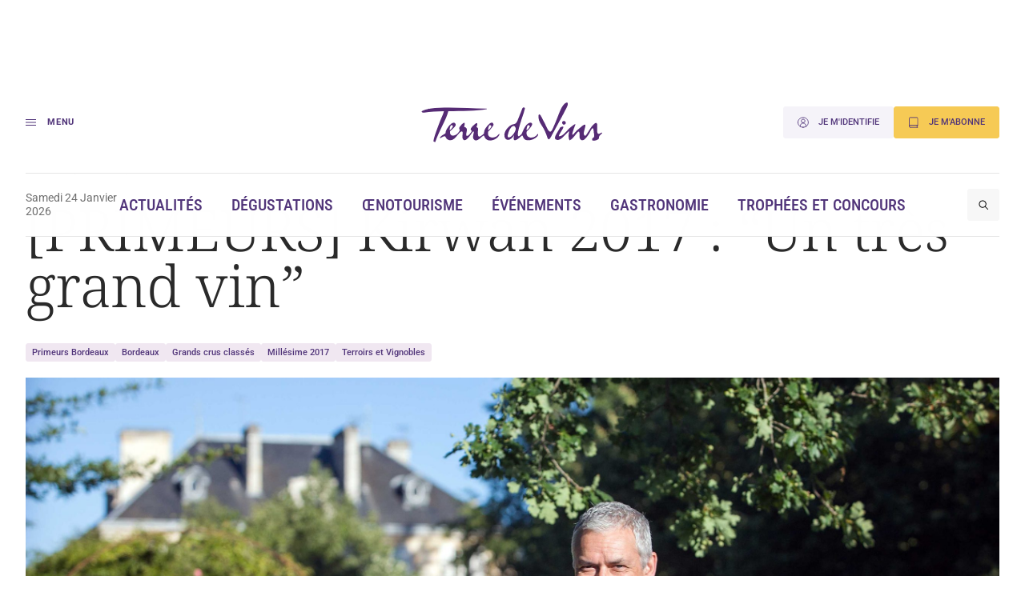

--- FILE ---
content_type: text/html; charset=UTF-8
request_url: https://www.terredevins.com/actualites/primeurs-kirwan-2017-tres-grand-vin
body_size: 15962
content:

<!DOCTYPE html>
<html lang="fr-FR">

<head>
    <meta charset="UTF-8" />
    <meta name="viewport" content="width=device-width, initial-scale=1, shrink-to-fit=no">
    <meta name="facebook-domain-verification" content="4tcteupclsxswp4tcu5burq8c2mvt5" />
    
    <link rel="stylesheet" type="text/css" media="all" href="https://www.terredevins.com/wp-content/themes/terre-de-vins/style.css" />
    <meta name='robots' content='index, follow, max-image-preview:large, max-snippet:-1, max-video-preview:-1' />
	<style>img:is([sizes="auto" i], [sizes^="auto," i]) { contain-intrinsic-size: 3000px 1500px }</style>
	
	<!-- This site is optimized with the Yoast SEO plugin v26.9-RC1 - https://yoast.com/product/yoast-seo-wordpress/ -->
	<title>[PRIMEURS] Kirwan 2017 : &quot;Un très grand vin&quot;</title>
	<link rel="canonical" href="https://www.terredevins.com/actualites/primeurs-kirwan-2017-tres-grand-vin" />
	<meta property="og:locale" content="fr_FR" />
	<meta property="og:type" content="article" />
	<meta property="og:title" content="[PRIMEURS] Kirwan 2017 : &quot;Un très grand vin&quot;" />
	<meta property="og:description" content="Avec un nouveau cuvier depuis 2015 et un chai flambant neuf inauguré l&#039;an dernier à la veille des primeurs, ce 2017 se profile sous les meilleurs auspices dans le 3e grand cru classé de Margaux. Précisions du directeur général, Philippe Delfaut." />
	<meta property="og:url" content="https://www.terredevins.com/actualites/primeurs-kirwan-2017-tres-grand-vin" />
	<meta property="og:site_name" content="Terre de Vins" />
	<meta property="article:publisher" content="https://www.facebook.com/terredevins" />
	<meta property="article:published_time" content="2018-04-11T11:30:15+00:00" />
	<meta property="article:modified_time" content="2018-04-11T16:06:34+00:00" />
	<meta property="og:image" content="https://www.terredevins.com/wp-content/uploads/2018/04/philippe-delfaut-crdit-julie-rey-scaled.jpg" />
	<meta property="og:image:width" content="2560" />
	<meta property="og:image:height" content="1707" />
	<meta property="og:image:type" content="image/jpeg" />
	<meta name="author" content="Laura Bernaulte" />
	<meta name="twitter:card" content="summary_large_image" />
	<meta name="twitter:creator" content="@TerredeVins" />
	<meta name="twitter:site" content="@TerredeVins" />
	<meta name="twitter:label1" content="Written by" />
	<meta name="twitter:data1" content="Laura Bernaulte" />
	<meta name="twitter:label2" content="Est. reading time" />
	<meta name="twitter:data2" content="2 minutes" />
	<script type="application/ld+json" class="yoast-schema-graph">{"@context":"https://schema.org","@graph":[{"@type":"Article","@id":"https://www.terredevins.com/actualites/primeurs-kirwan-2017-tres-grand-vin#article","isPartOf":{"@id":"https://www.terredevins.com/actualites/primeurs-kirwan-2017-tres-grand-vin"},"author":{"name":"Laura Bernaulte","@id":"https://www.terredevins.com/#/schema/person/9159997fd2b449f9f1f5ab6663e3ab2b"},"headline":"[PRIMEURS] Kirwan 2017 : &#8220;Un très grand vin&#8221;","datePublished":"2018-04-11T11:30:15+00:00","dateModified":"2018-04-11T16:06:34+00:00","mainEntityOfPage":{"@id":"https://www.terredevins.com/actualites/primeurs-kirwan-2017-tres-grand-vin"},"wordCount":369,"commentCount":0,"publisher":{"@id":"https://www.terredevins.com/#organization"},"image":{"@id":"https://www.terredevins.com/actualites/primeurs-kirwan-2017-tres-grand-vin#primaryimage"},"thumbnailUrl":"https://www.terredevins.com/wp-content/uploads/2018/04/philippe-delfaut-crdit-julie-rey-scaled.jpg","articleSection":["Actualités"],"inLanguage":"fr-FR"},{"@type":"WebPage","@id":"https://www.terredevins.com/actualites/primeurs-kirwan-2017-tres-grand-vin","url":"https://www.terredevins.com/actualites/primeurs-kirwan-2017-tres-grand-vin","name":"[PRIMEURS] Kirwan 2017 : \"Un très grand vin\"","isPartOf":{"@id":"https://www.terredevins.com/#website"},"primaryImageOfPage":{"@id":"https://www.terredevins.com/actualites/primeurs-kirwan-2017-tres-grand-vin#primaryimage"},"image":{"@id":"https://www.terredevins.com/actualites/primeurs-kirwan-2017-tres-grand-vin#primaryimage"},"thumbnailUrl":"https://www.terredevins.com/wp-content/uploads/2018/04/philippe-delfaut-crdit-julie-rey-scaled.jpg","datePublished":"2018-04-11T11:30:15+00:00","dateModified":"2018-04-11T16:06:34+00:00","breadcrumb":{"@id":"https://www.terredevins.com/actualites/primeurs-kirwan-2017-tres-grand-vin#breadcrumb"},"inLanguage":"fr-FR","potentialAction":[{"@type":"ReadAction","target":["https://www.terredevins.com/actualites/primeurs-kirwan-2017-tres-grand-vin"]}]},{"@type":"ImageObject","inLanguage":"fr-FR","@id":"https://www.terredevins.com/actualites/primeurs-kirwan-2017-tres-grand-vin#primaryimage","url":"https://www.terredevins.com/wp-content/uploads/2018/04/philippe-delfaut-crdit-julie-rey-scaled.jpg","contentUrl":"https://www.terredevins.com/wp-content/uploads/2018/04/philippe-delfaut-crdit-julie-rey-scaled.jpg","width":2560,"height":1707,"caption":"(photo : Julie Rey)"},{"@type":"BreadcrumbList","@id":"https://www.terredevins.com/actualites/primeurs-kirwan-2017-tres-grand-vin#breadcrumb","itemListElement":[{"@type":"ListItem","position":1,"name":"Accueil","item":"https://www.terredevins.com/"},{"@type":"ListItem","position":2,"name":"[PRIMEURS] Kirwan 2017 : « Un très grand vin »"}]},{"@type":"WebSite","@id":"https://www.terredevins.com/#website","url":"https://www.terredevins.com/","name":"Terre de Vins","description":"Le site du vin, de l&#039;œnotourisme et de l&#039;art de vivre","publisher":{"@id":"https://www.terredevins.com/#organization"},"potentialAction":[{"@type":"SearchAction","target":{"@type":"EntryPoint","urlTemplate":"https://www.terredevins.com/?s={search_term_string}"},"query-input":{"@type":"PropertyValueSpecification","valueRequired":true,"valueName":"search_term_string"}}],"inLanguage":"fr-FR"},{"@type":"Organization","@id":"https://www.terredevins.com/#organization","name":"Terre de Vins","url":"https://www.terredevins.com/","logo":{"@type":"ImageObject","inLanguage":"fr-FR","@id":"https://www.terredevins.com/#/schema/logo/image/","url":"https://www.terredevins.com/wp-content/uploads/2019/09/logotdv2.jpeg","contentUrl":"https://www.terredevins.com/wp-content/uploads/2019/09/logotdv2.jpeg","width":1092,"height":352,"caption":"Terre de Vins"},"image":{"@id":"https://www.terredevins.com/#/schema/logo/image/"},"sameAs":["https://www.facebook.com/terredevins","https://x.com/TerredeVins","https://www.instagram.com/terredevins_officiel/","https://www.linkedin.com/company/terre-de-vins/","https://www.pinterest.com/terredevins/","https://www.youtube.com/user/TerredeVins"]},{"@type":"Person","@id":"https://www.terredevins.com/#/schema/person/9159997fd2b449f9f1f5ab6663e3ab2b","name":"Laura Bernaulte","image":{"@type":"ImageObject","inLanguage":"fr-FR","@id":"https://www.terredevins.com/#/schema/person/image/","url":"https://secure.gravatar.com/avatar/e12a7141ac23fb7899524117264de3c2?s=96&d=mm&r=g","contentUrl":"https://secure.gravatar.com/avatar/e12a7141ac23fb7899524117264de3c2?s=96&d=mm&r=g","caption":"Laura Bernaulte"},"sameAs":["http://www.terredevins.com"],"url":"https://www.terredevins.com/author/lbernaulte"}]}</script>
	<!-- / Yoast SEO plugin. -->


<link rel="alternate" type="application/rss+xml" title="Terre de Vins &raquo; Feed" href="https://www.terredevins.com/feed" />
<link rel="alternate" type="application/rss+xml" title="Terre de Vins &raquo; Comments Feed" href="https://www.terredevins.com/comments/feed" />
<link rel="alternate" type="application/rss+xml" title="Terre de Vins &raquo; [PRIMEURS] Kirwan 2017 : &#8220;Un très grand vin&#8221; Comments Feed" href="https://www.terredevins.com/actualites/primeurs-kirwan-2017-tres-grand-vin/feed" />
<script>
window._wpemojiSettings = {"baseUrl":"https:\/\/s.w.org\/images\/core\/emoji\/15.0.3\/72x72\/","ext":".png","svgUrl":"https:\/\/s.w.org\/images\/core\/emoji\/15.0.3\/svg\/","svgExt":".svg","source":{"concatemoji":"https:\/\/www.terredevins.com\/wp-includes\/js\/wp-emoji-release.min.js?ver=6.7.2"}};
/*! This file is auto-generated */
!function(i,n){var o,s,e;function c(e){try{var t={supportTests:e,timestamp:(new Date).valueOf()};sessionStorage.setItem(o,JSON.stringify(t))}catch(e){}}function p(e,t,n){e.clearRect(0,0,e.canvas.width,e.canvas.height),e.fillText(t,0,0);var t=new Uint32Array(e.getImageData(0,0,e.canvas.width,e.canvas.height).data),r=(e.clearRect(0,0,e.canvas.width,e.canvas.height),e.fillText(n,0,0),new Uint32Array(e.getImageData(0,0,e.canvas.width,e.canvas.height).data));return t.every(function(e,t){return e===r[t]})}function u(e,t,n){switch(t){case"flag":return n(e,"\ud83c\udff3\ufe0f\u200d\u26a7\ufe0f","\ud83c\udff3\ufe0f\u200b\u26a7\ufe0f")?!1:!n(e,"\ud83c\uddfa\ud83c\uddf3","\ud83c\uddfa\u200b\ud83c\uddf3")&&!n(e,"\ud83c\udff4\udb40\udc67\udb40\udc62\udb40\udc65\udb40\udc6e\udb40\udc67\udb40\udc7f","\ud83c\udff4\u200b\udb40\udc67\u200b\udb40\udc62\u200b\udb40\udc65\u200b\udb40\udc6e\u200b\udb40\udc67\u200b\udb40\udc7f");case"emoji":return!n(e,"\ud83d\udc26\u200d\u2b1b","\ud83d\udc26\u200b\u2b1b")}return!1}function f(e,t,n){var r="undefined"!=typeof WorkerGlobalScope&&self instanceof WorkerGlobalScope?new OffscreenCanvas(300,150):i.createElement("canvas"),a=r.getContext("2d",{willReadFrequently:!0}),o=(a.textBaseline="top",a.font="600 32px Arial",{});return e.forEach(function(e){o[e]=t(a,e,n)}),o}function t(e){var t=i.createElement("script");t.src=e,t.defer=!0,i.head.appendChild(t)}"undefined"!=typeof Promise&&(o="wpEmojiSettingsSupports",s=["flag","emoji"],n.supports={everything:!0,everythingExceptFlag:!0},e=new Promise(function(e){i.addEventListener("DOMContentLoaded",e,{once:!0})}),new Promise(function(t){var n=function(){try{var e=JSON.parse(sessionStorage.getItem(o));if("object"==typeof e&&"number"==typeof e.timestamp&&(new Date).valueOf()<e.timestamp+604800&&"object"==typeof e.supportTests)return e.supportTests}catch(e){}return null}();if(!n){if("undefined"!=typeof Worker&&"undefined"!=typeof OffscreenCanvas&&"undefined"!=typeof URL&&URL.createObjectURL&&"undefined"!=typeof Blob)try{var e="postMessage("+f.toString()+"("+[JSON.stringify(s),u.toString(),p.toString()].join(",")+"));",r=new Blob([e],{type:"text/javascript"}),a=new Worker(URL.createObjectURL(r),{name:"wpTestEmojiSupports"});return void(a.onmessage=function(e){c(n=e.data),a.terminate(),t(n)})}catch(e){}c(n=f(s,u,p))}t(n)}).then(function(e){for(var t in e)n.supports[t]=e[t],n.supports.everything=n.supports.everything&&n.supports[t],"flag"!==t&&(n.supports.everythingExceptFlag=n.supports.everythingExceptFlag&&n.supports[t]);n.supports.everythingExceptFlag=n.supports.everythingExceptFlag&&!n.supports.flag,n.DOMReady=!1,n.readyCallback=function(){n.DOMReady=!0}}).then(function(){return e}).then(function(){var e;n.supports.everything||(n.readyCallback(),(e=n.source||{}).concatemoji?t(e.concatemoji):e.wpemoji&&e.twemoji&&(t(e.twemoji),t(e.wpemoji)))}))}((window,document),window._wpemojiSettings);
</script>
<style id='wp-emoji-styles-inline-css'>

	img.wp-smiley, img.emoji {
		display: inline !important;
		border: none !important;
		box-shadow: none !important;
		height: 1em !important;
		width: 1em !important;
		margin: 0 0.07em !important;
		vertical-align: -0.1em !important;
		background: none !important;
		padding: 0 !important;
	}
</style>
<style id='wp-block-library-inline-css'>
:root{--wp-admin-theme-color:#007cba;--wp-admin-theme-color--rgb:0,124,186;--wp-admin-theme-color-darker-10:#006ba1;--wp-admin-theme-color-darker-10--rgb:0,107,161;--wp-admin-theme-color-darker-20:#005a87;--wp-admin-theme-color-darker-20--rgb:0,90,135;--wp-admin-border-width-focus:2px;--wp-block-synced-color:#7a00df;--wp-block-synced-color--rgb:122,0,223;--wp-bound-block-color:var(--wp-block-synced-color)}@media (min-resolution:192dpi){:root{--wp-admin-border-width-focus:1.5px}}.wp-element-button{cursor:pointer}:root{--wp--preset--font-size--normal:16px;--wp--preset--font-size--huge:42px}:root .has-very-light-gray-background-color{background-color:#eee}:root .has-very-dark-gray-background-color{background-color:#313131}:root .has-very-light-gray-color{color:#eee}:root .has-very-dark-gray-color{color:#313131}:root .has-vivid-green-cyan-to-vivid-cyan-blue-gradient-background{background:linear-gradient(135deg,#00d084,#0693e3)}:root .has-purple-crush-gradient-background{background:linear-gradient(135deg,#34e2e4,#4721fb 50%,#ab1dfe)}:root .has-hazy-dawn-gradient-background{background:linear-gradient(135deg,#faaca8,#dad0ec)}:root .has-subdued-olive-gradient-background{background:linear-gradient(135deg,#fafae1,#67a671)}:root .has-atomic-cream-gradient-background{background:linear-gradient(135deg,#fdd79a,#004a59)}:root .has-nightshade-gradient-background{background:linear-gradient(135deg,#330968,#31cdcf)}:root .has-midnight-gradient-background{background:linear-gradient(135deg,#020381,#2874fc)}.has-regular-font-size{font-size:1em}.has-larger-font-size{font-size:2.625em}.has-normal-font-size{font-size:var(--wp--preset--font-size--normal)}.has-huge-font-size{font-size:var(--wp--preset--font-size--huge)}.has-text-align-center{text-align:center}.has-text-align-left{text-align:left}.has-text-align-right{text-align:right}#end-resizable-editor-section{display:none}.aligncenter{clear:both}.items-justified-left{justify-content:flex-start}.items-justified-center{justify-content:center}.items-justified-right{justify-content:flex-end}.items-justified-space-between{justify-content:space-between}.screen-reader-text{border:0;clip:rect(1px,1px,1px,1px);clip-path:inset(50%);height:1px;margin:-1px;overflow:hidden;padding:0;position:absolute;width:1px;word-wrap:normal!important}.screen-reader-text:focus{background-color:#ddd;clip:auto!important;clip-path:none;color:#444;display:block;font-size:1em;height:auto;left:5px;line-height:normal;padding:15px 23px 14px;text-decoration:none;top:5px;width:auto;z-index:100000}html :where(.has-border-color){border-style:solid}html :where([style*=border-top-color]){border-top-style:solid}html :where([style*=border-right-color]){border-right-style:solid}html :where([style*=border-bottom-color]){border-bottom-style:solid}html :where([style*=border-left-color]){border-left-style:solid}html :where([style*=border-width]){border-style:solid}html :where([style*=border-top-width]){border-top-style:solid}html :where([style*=border-right-width]){border-right-style:solid}html :where([style*=border-bottom-width]){border-bottom-style:solid}html :where([style*=border-left-width]){border-left-style:solid}html :where(img[class*=wp-image-]){height:auto;max-width:100%}:where(figure){margin:0 0 1em}html :where(.is-position-sticky){--wp-admin--admin-bar--position-offset:var(--wp-admin--admin-bar--height,0px)}@media screen and (max-width:600px){html :where(.is-position-sticky){--wp-admin--admin-bar--position-offset:0px}}
</style>
<link rel='stylesheet' id='atbs-blocks-bootstrap-icons-css' href='https://www.terredevins.com/wp-content/plugins/advanced-tabs-block/./assets/css/bootstrap-icons.min.css?ver=1.2.4' media='all' />
<style id='classic-theme-styles-inline-css'>
/*! This file is auto-generated */
.wp-block-button__link{color:#fff;background-color:#32373c;border-radius:9999px;box-shadow:none;text-decoration:none;padding:calc(.667em + 2px) calc(1.333em + 2px);font-size:1.125em}.wp-block-file__button{background:#32373c;color:#fff;text-decoration:none}
</style>
<style id='global-styles-inline-css'>
:root{--wp--preset--aspect-ratio--square: 1;--wp--preset--aspect-ratio--4-3: 4/3;--wp--preset--aspect-ratio--3-4: 3/4;--wp--preset--aspect-ratio--3-2: 3/2;--wp--preset--aspect-ratio--2-3: 2/3;--wp--preset--aspect-ratio--16-9: 16/9;--wp--preset--aspect-ratio--9-16: 9/16;--wp--preset--color--black: #000000;--wp--preset--color--cyan-bluish-gray: #abb8c3;--wp--preset--color--white: #ffffff;--wp--preset--color--pale-pink: #f78da7;--wp--preset--color--vivid-red: #cf2e2e;--wp--preset--color--luminous-vivid-orange: #ff6900;--wp--preset--color--luminous-vivid-amber: #fcb900;--wp--preset--color--light-green-cyan: #7bdcb5;--wp--preset--color--vivid-green-cyan: #00d084;--wp--preset--color--pale-cyan-blue: #8ed1fc;--wp--preset--color--vivid-cyan-blue: #0693e3;--wp--preset--color--vivid-purple: #9b51e0;--wp--preset--gradient--vivid-cyan-blue-to-vivid-purple: linear-gradient(135deg,rgba(6,147,227,1) 0%,rgb(155,81,224) 100%);--wp--preset--gradient--light-green-cyan-to-vivid-green-cyan: linear-gradient(135deg,rgb(122,220,180) 0%,rgb(0,208,130) 100%);--wp--preset--gradient--luminous-vivid-amber-to-luminous-vivid-orange: linear-gradient(135deg,rgba(252,185,0,1) 0%,rgba(255,105,0,1) 100%);--wp--preset--gradient--luminous-vivid-orange-to-vivid-red: linear-gradient(135deg,rgba(255,105,0,1) 0%,rgb(207,46,46) 100%);--wp--preset--gradient--very-light-gray-to-cyan-bluish-gray: linear-gradient(135deg,rgb(238,238,238) 0%,rgb(169,184,195) 100%);--wp--preset--gradient--cool-to-warm-spectrum: linear-gradient(135deg,rgb(74,234,220) 0%,rgb(151,120,209) 20%,rgb(207,42,186) 40%,rgb(238,44,130) 60%,rgb(251,105,98) 80%,rgb(254,248,76) 100%);--wp--preset--gradient--blush-light-purple: linear-gradient(135deg,rgb(255,206,236) 0%,rgb(152,150,240) 100%);--wp--preset--gradient--blush-bordeaux: linear-gradient(135deg,rgb(254,205,165) 0%,rgb(254,45,45) 50%,rgb(107,0,62) 100%);--wp--preset--gradient--luminous-dusk: linear-gradient(135deg,rgb(255,203,112) 0%,rgb(199,81,192) 50%,rgb(65,88,208) 100%);--wp--preset--gradient--pale-ocean: linear-gradient(135deg,rgb(255,245,203) 0%,rgb(182,227,212) 50%,rgb(51,167,181) 100%);--wp--preset--gradient--electric-grass: linear-gradient(135deg,rgb(202,248,128) 0%,rgb(113,206,126) 100%);--wp--preset--gradient--midnight: linear-gradient(135deg,rgb(2,3,129) 0%,rgb(40,116,252) 100%);--wp--preset--font-size--small: 13px;--wp--preset--font-size--medium: 20px;--wp--preset--font-size--large: 36px;--wp--preset--font-size--x-large: 42px;--wp--preset--spacing--20: 0.44rem;--wp--preset--spacing--30: 0.67rem;--wp--preset--spacing--40: 1rem;--wp--preset--spacing--50: 1.5rem;--wp--preset--spacing--60: 2.25rem;--wp--preset--spacing--70: 3.38rem;--wp--preset--spacing--80: 5.06rem;--wp--preset--shadow--natural: 6px 6px 9px rgba(0, 0, 0, 0.2);--wp--preset--shadow--deep: 12px 12px 50px rgba(0, 0, 0, 0.4);--wp--preset--shadow--sharp: 6px 6px 0px rgba(0, 0, 0, 0.2);--wp--preset--shadow--outlined: 6px 6px 0px -3px rgba(255, 255, 255, 1), 6px 6px rgba(0, 0, 0, 1);--wp--preset--shadow--crisp: 6px 6px 0px rgba(0, 0, 0, 1);}:where(.is-layout-flex){gap: 0.5em;}:where(.is-layout-grid){gap: 0.5em;}body .is-layout-flex{display: flex;}.is-layout-flex{flex-wrap: wrap;align-items: center;}.is-layout-flex > :is(*, div){margin: 0;}body .is-layout-grid{display: grid;}.is-layout-grid > :is(*, div){margin: 0;}:where(.wp-block-columns.is-layout-flex){gap: 2em;}:where(.wp-block-columns.is-layout-grid){gap: 2em;}:where(.wp-block-post-template.is-layout-flex){gap: 1.25em;}:where(.wp-block-post-template.is-layout-grid){gap: 1.25em;}.has-black-color{color: var(--wp--preset--color--black) !important;}.has-cyan-bluish-gray-color{color: var(--wp--preset--color--cyan-bluish-gray) !important;}.has-white-color{color: var(--wp--preset--color--white) !important;}.has-pale-pink-color{color: var(--wp--preset--color--pale-pink) !important;}.has-vivid-red-color{color: var(--wp--preset--color--vivid-red) !important;}.has-luminous-vivid-orange-color{color: var(--wp--preset--color--luminous-vivid-orange) !important;}.has-luminous-vivid-amber-color{color: var(--wp--preset--color--luminous-vivid-amber) !important;}.has-light-green-cyan-color{color: var(--wp--preset--color--light-green-cyan) !important;}.has-vivid-green-cyan-color{color: var(--wp--preset--color--vivid-green-cyan) !important;}.has-pale-cyan-blue-color{color: var(--wp--preset--color--pale-cyan-blue) !important;}.has-vivid-cyan-blue-color{color: var(--wp--preset--color--vivid-cyan-blue) !important;}.has-vivid-purple-color{color: var(--wp--preset--color--vivid-purple) !important;}.has-black-background-color{background-color: var(--wp--preset--color--black) !important;}.has-cyan-bluish-gray-background-color{background-color: var(--wp--preset--color--cyan-bluish-gray) !important;}.has-white-background-color{background-color: var(--wp--preset--color--white) !important;}.has-pale-pink-background-color{background-color: var(--wp--preset--color--pale-pink) !important;}.has-vivid-red-background-color{background-color: var(--wp--preset--color--vivid-red) !important;}.has-luminous-vivid-orange-background-color{background-color: var(--wp--preset--color--luminous-vivid-orange) !important;}.has-luminous-vivid-amber-background-color{background-color: var(--wp--preset--color--luminous-vivid-amber) !important;}.has-light-green-cyan-background-color{background-color: var(--wp--preset--color--light-green-cyan) !important;}.has-vivid-green-cyan-background-color{background-color: var(--wp--preset--color--vivid-green-cyan) !important;}.has-pale-cyan-blue-background-color{background-color: var(--wp--preset--color--pale-cyan-blue) !important;}.has-vivid-cyan-blue-background-color{background-color: var(--wp--preset--color--vivid-cyan-blue) !important;}.has-vivid-purple-background-color{background-color: var(--wp--preset--color--vivid-purple) !important;}.has-black-border-color{border-color: var(--wp--preset--color--black) !important;}.has-cyan-bluish-gray-border-color{border-color: var(--wp--preset--color--cyan-bluish-gray) !important;}.has-white-border-color{border-color: var(--wp--preset--color--white) !important;}.has-pale-pink-border-color{border-color: var(--wp--preset--color--pale-pink) !important;}.has-vivid-red-border-color{border-color: var(--wp--preset--color--vivid-red) !important;}.has-luminous-vivid-orange-border-color{border-color: var(--wp--preset--color--luminous-vivid-orange) !important;}.has-luminous-vivid-amber-border-color{border-color: var(--wp--preset--color--luminous-vivid-amber) !important;}.has-light-green-cyan-border-color{border-color: var(--wp--preset--color--light-green-cyan) !important;}.has-vivid-green-cyan-border-color{border-color: var(--wp--preset--color--vivid-green-cyan) !important;}.has-pale-cyan-blue-border-color{border-color: var(--wp--preset--color--pale-cyan-blue) !important;}.has-vivid-cyan-blue-border-color{border-color: var(--wp--preset--color--vivid-cyan-blue) !important;}.has-vivid-purple-border-color{border-color: var(--wp--preset--color--vivid-purple) !important;}.has-vivid-cyan-blue-to-vivid-purple-gradient-background{background: var(--wp--preset--gradient--vivid-cyan-blue-to-vivid-purple) !important;}.has-light-green-cyan-to-vivid-green-cyan-gradient-background{background: var(--wp--preset--gradient--light-green-cyan-to-vivid-green-cyan) !important;}.has-luminous-vivid-amber-to-luminous-vivid-orange-gradient-background{background: var(--wp--preset--gradient--luminous-vivid-amber-to-luminous-vivid-orange) !important;}.has-luminous-vivid-orange-to-vivid-red-gradient-background{background: var(--wp--preset--gradient--luminous-vivid-orange-to-vivid-red) !important;}.has-very-light-gray-to-cyan-bluish-gray-gradient-background{background: var(--wp--preset--gradient--very-light-gray-to-cyan-bluish-gray) !important;}.has-cool-to-warm-spectrum-gradient-background{background: var(--wp--preset--gradient--cool-to-warm-spectrum) !important;}.has-blush-light-purple-gradient-background{background: var(--wp--preset--gradient--blush-light-purple) !important;}.has-blush-bordeaux-gradient-background{background: var(--wp--preset--gradient--blush-bordeaux) !important;}.has-luminous-dusk-gradient-background{background: var(--wp--preset--gradient--luminous-dusk) !important;}.has-pale-ocean-gradient-background{background: var(--wp--preset--gradient--pale-ocean) !important;}.has-electric-grass-gradient-background{background: var(--wp--preset--gradient--electric-grass) !important;}.has-midnight-gradient-background{background: var(--wp--preset--gradient--midnight) !important;}.has-small-font-size{font-size: var(--wp--preset--font-size--small) !important;}.has-medium-font-size{font-size: var(--wp--preset--font-size--medium) !important;}.has-large-font-size{font-size: var(--wp--preset--font-size--large) !important;}.has-x-large-font-size{font-size: var(--wp--preset--font-size--x-large) !important;}
</style>
<link rel='stylesheet' id='tdv-style-css' href='https://www.terredevins.com/wp-content/themes/terre-de-vins/assets/build/css/style-BmFagYnU.css' media='all' />
<link rel="https://api.w.org/" href="https://www.terredevins.com/wp-json/" /><link rel="alternate" title="JSON" type="application/json" href="https://www.terredevins.com/wp-json/wp/v2/posts/55553" /><link rel="EditURI" type="application/rsd+xml" title="RSD" href="https://www.terredevins.com/xmlrpc.php?rsd" />
<meta name="generator" content="WordPress 6.7.2" />
<link rel='shortlink' href='https://www.terredevins.com/?p=55553' />
<link rel="alternate" title="oEmbed (JSON)" type="application/json+oembed" href="https://www.terredevins.com/wp-json/oembed/1.0/embed?url=https%3A%2F%2Fwww.terredevins.com%2Factualites%2Fprimeurs-kirwan-2017-tres-grand-vin" />
<link rel="alternate" title="oEmbed (XML)" type="text/xml+oembed" href="https://www.terredevins.com/wp-json/oembed/1.0/embed?url=https%3A%2F%2Fwww.terredevins.com%2Factualites%2Fprimeurs-kirwan-2017-tres-grand-vin&#038;format=xml" />

		<script>
		(function(h,o,t,j,a,r){
			h.hj=h.hj||function(){(h.hj.q=h.hj.q||[]).push(arguments)};
			h._hjSettings={hjid:3789786,hjsv:5};
			a=o.getElementsByTagName('head')[0];
			r=o.createElement('script');r.async=1;
			r.src=t+h._hjSettings.hjid+j+h._hjSettings.hjsv;
			a.appendChild(r);
		})(window,document,'//static.hotjar.com/c/hotjar-','.js?sv=');
		</script>
		            <link rel="icon" href="https://www.terredevins.com/wp-content/themes/terre-de-vins/assets/build/media/images/favicon.ico?v=1.0.15" />
        <link rel="preconnect" href="https://assets.poool.fr">
    <link rel="dns-prefetch" href="https://assets.poool.fr">


            <!-- Google Tag Manager -->
        <script>
            (function(w, d, s, l, i) {
                w[l] = w[l] || [];
                w[l].push({
                    'gtm.start': new Date().getTime(),
                    event: 'gtm.js'
                });
                var f = d.getElementsByTagName(s)[0],
                    j = d.createElement(s),
                    dl = l != 'dataLayer' ? '&l=' + l : '';
                j.async = true;
                j.src =
                    'https://www.googletagmanager.com/gtm.js?id=' + i + dl;
                f.parentNode.insertBefore(j, f);
            })(window, document, 'script', 'dataLayer', 'GTM-N4Z4ZHSK');
        </script> <!-- Nouvel ID : GTM-N4Z4ZHSK -->
        <!-- Test Build staging -->
        <!-- End Google Tag Manager -->
    
    <script async src="https://securepubads.g.doubleclick.net/tag/js/gpt.js"></script>
        <script>
        window.googletag = window.googletag || {
            cmd: []
        };

        googletag.cmd.push(function() {
            // Écouteur d'événement pour détecter la fin du rendu des publicités
            googletag.pubads().addEventListener('slotRenderEnded', function(event) {

                var customEvent = new CustomEvent('ad-slot-render-ended', {
                    detail: {
                        position: event.slot.getTargeting('position')[0],
                        isEmpty: event.isEmpty
                    }
                });
                document.dispatchEvent(customEvent);
            });
        });

        googletag.cmd.push(function() {
            googletag.pubads().enableSingleRequest();

                            // Affichage en console pour debug
                // console.log(' + loading ad:', {
                //     slot: "/31755961,25384414/gso_terredevins/desktop/article/pave_haut",
                //     id: "div-gpt-ad-desktop-article-pave_haut"
                // });

                // Définition des emplacements publicitaires Google Ads
                var slot = googletag.defineSlot('/31755961,25384414/gso_terredevins/desktop/article/pave_haut', [[300, 250], [300, 600], 'fluid'], 'div-gpt-ad-desktop-article-pave_haut')
                    .setTargeting('position', ['pave_haut'])
                    .addService(googletag.pubads());


                // Stockage des slots publicitaires dans un tableau global
                window.adSlots ??= [];
                window.adSlots['div-gpt-ad-desktop-article-pave_haut'] = slot;
                            // Affichage en console pour debug
                // console.log(' + loading ad:', {
                //     slot: "/31755961,25384414/gso_terredevins/desktop/article/banniere_haute",
                //     id: "div-gpt-ad-desktop-article-banniere_haute"
                // });

                // Définition des emplacements publicitaires Google Ads
                var slot = googletag.defineSlot('/31755961,25384414/gso_terredevins/desktop/article/banniere_haute', [[1, 1], [728, 90], [970, 250], [1000, 90], [1000, 200], 'fluid'], 'div-gpt-ad-desktop-article-banniere_haute')
                    .setTargeting('position', ['banniere_haute'])
                    .addService(googletag.pubads());


                // Stockage des slots publicitaires dans un tableau global
                window.adSlots ??= [];
                window.adSlots['div-gpt-ad-desktop-article-banniere_haute'] = slot;
                            // Affichage en console pour debug
                // console.log(' + loading ad:', {
                //     slot: "/31755961,25384414/gso_terredevins/desktop/article/inread1",
                //     id: "div-gpt-ad-desktop-article-inread1"
                // });

                // Définition des emplacements publicitaires Google Ads
                var slot = googletag.defineSlot('/31755961,25384414/gso_terredevins/desktop/article/inread1', [[1, 1], [300, 250], 'fluid'], 'div-gpt-ad-desktop-article-inread1')
                    .setTargeting('position', ['inread1'])
                    .addService(googletag.pubads());


                // Stockage des slots publicitaires dans un tableau global
                window.adSlots ??= [];
                window.adSlots['div-gpt-ad-desktop-article-inread1'] = slot;
                            // Affichage en console pour debug
                // console.log(' + loading ad:', {
                //     slot: "/31755961,25384414/gso_terredevins/desktop/article/inread2",
                //     id: "div-gpt-ad-desktop-article-inread2"
                // });

                // Définition des emplacements publicitaires Google Ads
                var slot = googletag.defineSlot('/31755961,25384414/gso_terredevins/desktop/article/inread2', [[1, 1], [300, 250], 'fluid'], 'div-gpt-ad-desktop-article-inread2')
                    .setTargeting('position', ['inread2'])
                    .addService(googletag.pubads());


                // Stockage des slots publicitaires dans un tableau global
                window.adSlots ??= [];
                window.adSlots['div-gpt-ad-desktop-article-inread2'] = slot;
                            // Affichage en console pour debug
                // console.log(' + loading ad:', {
                //     slot: "/31755961,25384414/gso_terredevins/desktop/article/inread3",
                //     id: "div-gpt-ad-desktop-article-inread3"
                // });

                // Définition des emplacements publicitaires Google Ads
                var slot = googletag.defineSlot('/31755961,25384414/gso_terredevins/desktop/article/inread3', [[1, 1], [300, 250], 'fluid'], 'div-gpt-ad-desktop-article-inread3')
                    .setTargeting('position', ['inread3'])
                    .addService(googletag.pubads());


                // Stockage des slots publicitaires dans un tableau global
                window.adSlots ??= [];
                window.adSlots['div-gpt-ad-desktop-article-inread3'] = slot;
            

            // Activation des services Google Ads
            googletag.enableServices();
            googletag.pubads().collapseEmptyDivs();
        });
    </script>
      <script>

    window.dataLayer = window.dataLayer || [];

    
    
    
    
  </script>
  </head>

<body data-turbo="false" id=single class="post-template-default single single-post postid-55553 single-format-standard wp-embed-responsive">

    <div
        data-controller="paywall-audit"
                data-paywall-audit-event-value='{"type":"free"}'></div>

    <div class="l-wrapper">
        <header class="l-header" data-controller="header" data-action="resize@window->header#onWindowResize scroll@window->header#onWindowScroll ad-slot-render-ended@document->header#onAdSlotRenderEnded">

            <div class="l-header-ad">
                                        <div id='div-gpt-ad-desktop-article-banniere_haute' style='padding-top: 1.6rem;min-height:90px;text-align: center;' >
        <script>
            googletag.cmd.push(function() {
                googletag.display('div-gpt-ad-desktop-article-banniere_haute');
            });
        </script>
    </div>
                            </div>
            <div class="l-section l-header-top" data-header-target="top">
                <div class="l-section-container l-header-top-container">
                    <div class="l-header-top-item">
                        <button type="button" class="menu-trigger u-text-2xs" data-action="click->header#handleOpenMenu">
                            <div class="menu-trigger__icon">
                                <div class="line"></div>
                                <div class="line"></div>
                                <div class="line"></div>
                            </div>
                            <span class="menu-trigger__label">Menu</span>
                        </button>
                    </div>
                    <div class="l-header-top-item">
                                                    <a href="https://www.terredevins.com">
                                <img src="https://www.terredevins.com/wp-content/themes/terre-de-vins/assets/build/media/images/logo.svg?v=1.0.15" alt="Terre de Vins" class="logo" loading="lazy">
                            </a>
                                                </div>
                    <div class="l-header-top-item">
                        <div class="buttons-list">
                                                            <a href="https://connexion.terredevins.com?redirect_uri=https%3A%2F%2Fwww.terredevins.com%2Fqiota-callback&#038;referer=Qa3RdjWPV1&#038;uri_referer=https%3A%2F%2Fwww.terredevins.com" class="c-button c-button--purple-10 button-account"><img class="c-button__icon" src="https://www.terredevins.com/wp-content/themes/terre-de-vins/assets/build/media/images/icons/user-circle.svg?v=1.0.15" alt=""><span>Je m'identifie</span></a>                                                                                        <a href="https://abonnement.terredevins.com/" target="_blank" class="c-button c-button--yellow-subscription button-subscription">
                                    <img class="c-button__icon" src="https://www.terredevins.com/wp-content/themes/terre-de-vins/assets/build/media/images/icons/book.svg?v=1.0.15" alt="">
                                    <span>Je m'abonne</span>
                                </a>
                                                    </div>
                    </div>
                </div>
            </div>
            <div class="l-section l-header-bottom" data-header-target="bottom">
                <div class="l-section-container l-header-bottom-container">
                    <div class="l-header-bottom-item">
                        <p class="date u-text-sm u-text-grey-black">Samedi 24 Janvier 2026</p>
                    </div>
                    <div class="l-header-bottom-item l-header-bottom-menu">
                        <nav class="menu">
                            <ul id="menu-header" class="menu-list"><li id="menu-item-133233" class="menu-item menu-item-type-taxonomy menu-item-object-category current-post-ancestor current-menu-parent current-post-parent menu-item-133233"><a href="https://www.terredevins.com/category/actualites">Actualités</a></li>
<li id="menu-item-133234" class="menu-item menu-item-type-taxonomy menu-item-object-category menu-item-133234"><a href="https://www.terredevins.com/category/degustation">Dégustations</a></li>
<li id="menu-item-140550" class="menu-item menu-item-type-taxonomy menu-item-object-category menu-item-140550"><a href="https://www.terredevins.com/category/oenotourisme">Œnotourisme</a></li>
<li id="menu-item-133246" class="menu-item menu-item-type-post_type_archive menu-item-object-event menu-item-133246"><a href="https://www.terredevins.com/evenements">Événements</a></li>
<li id="menu-item-133232" class="menu-item menu-item-type-taxonomy menu-item-object-category menu-item-133232"><a href="https://www.terredevins.com/category/a-table">Gastronomie</a></li>
<li id="menu-item-133250" class="menu-item menu-item-type-post_type_archive menu-item-object-trophy menu-item-133250"><a href="https://www.terredevins.com/trophees-concours">Trophées et concours</a></li>
</ul>                        </nav>
                    </div>
                    <div class="l-header-bottom-item">
                        <button type="button" class="c-button--search c-button c-button--icon-only c-button--grey" data-search-trigger>
                            <!-- <img class="c-button__icon" src="https://www.terredevins.com/wp-content/themes/terre-de-vins/assets/build/media/images/icons/search.svg?v=1.0.15" alt="Recherche"> -->
                        </button>
                    </div>
                </div>
            </div>
            <div class="l-header-menu" data-header-target="menu">
                <div class="l-section l-header-menu-top">
                    <div class="l-section-container l-header-menu-top-container">
                        <div class="l-header-menu-top-item">
                            <button type="button" class="menu-trigger u-text-2xs" data-action="click->header#handleCloseMenu">
                                <div class="menu-trigger__icon">
                                    <div class="line"></div>
                                    <div class="line"></div>
                                    <div class="line"></div>
                                </div>
                                <span class="menu-trigger__label">Fermer</span>
                            </button>
                        </div>
                        <div class="l-header-menu-top-item">
                            <a href="https://www.terredevins.com">
                                <img src="https://www.terredevins.com/wp-content/themes/terre-de-vins/assets/build/media/images/logo.svg?v=1.0.15" alt="retour à l'accueil" class="logo" loading="lazy">
                            </a>
                        </div>
                        <div class="l-header-menu-top-item">
                            <button type="button" class="c-button c-button--icon-only c-button--white" data-action="click->header#handleCloseMenu">
                                <img class="c-button__icon" src="https://www.terredevins.com/wp-content/themes/terre-de-vins/assets/build/media/images/icons/cross.svg?v=1.0.15" alt="Fermer">
                            </button>
                        </div>
                        <div class="l-header-menu-top-item">
                            <button type="button" class="c-button--search c-button c-button--icon-only c-button--grey" data-search-trigger aria-label="Search"></button>
                        </div>
                    </div>
                </div>
                <div class="l-section l-header-menu-main">
                    <div class="l-section-container l-header-menu-main-container">
                        <nav class="menu" data-controller="menu">
                            <ul id="menu-header-1" class="menu-list"><li class="menu-item menu-item-type-taxonomy menu-item-object-category current-post-ancestor current-menu-parent current-post-parent menu-item-has-children menu-item-133233"><a href="https://www.terredevins.com/category/actualites">Actualités</a><button type="button" class="sub-menu-trigger c-button c-button--icon-only" data-action="click->menu#handleActivateItem"><img class="c-button__icon" src="https://www.terredevins.com/wp-content/themes/terre-de-vins/assets/build/media/images/icons/caret-down.svg?v=1.0.15" alt="ouvrir / fermer"></button>
<ul class="sub-menu">
	<li id="menu-item-156827" class="menu-item menu-item-type-taxonomy menu-item-object-common-tag menu-item-156827"><a href="https://www.terredevins.com/tag/lu-dans-le-magazine-terre-de-vins">Lu dans le magazine Terre de vins</a><button type="button" class="sub-menu-trigger c-button c-button--icon-only" data-action="click->menu#handleActivateItem"><img class="c-button__icon" src="https://www.terredevins.com/wp-content/themes/terre-de-vins/assets/build/media/images/icons/caret-down.svg?v=1.0.15" alt="ouvrir / fermer"></button></li>
	<li id="menu-item-148374" class="menu-item menu-item-type-taxonomy menu-item-object-common-tag current-post-ancestor current-menu-parent current-post-parent menu-item-148374"><a href="https://www.terredevins.com/tag/grands-crus-classes">Grands crus classés</a><button type="button" class="sub-menu-trigger c-button c-button--icon-only" data-action="click->menu#handleActivateItem"><img class="c-button__icon" src="https://www.terredevins.com/wp-content/themes/terre-de-vins/assets/build/media/images/icons/caret-down.svg?v=1.0.15" alt="ouvrir / fermer"></button></li>
	<li id="menu-item-137263" class="menu-item menu-item-type-taxonomy menu-item-object-common-tag menu-item-137263"><a href="https://www.terredevins.com/tag/champagne">Champagne</a><button type="button" class="sub-menu-trigger c-button c-button--icon-only" data-action="click->menu#handleActivateItem"><img class="c-button__icon" src="https://www.terredevins.com/wp-content/themes/terre-de-vins/assets/build/media/images/icons/caret-down.svg?v=1.0.15" alt="ouvrir / fermer"></button></li>
	<li id="menu-item-139626" class="menu-item menu-item-type-taxonomy menu-item-object-common-tag menu-item-139626"><a href="https://www.terredevins.com/tag/oenotourisme-2">Œnotourisme</a><button type="button" class="sub-menu-trigger c-button c-button--icon-only" data-action="click->menu#handleActivateItem"><img class="c-button__icon" src="https://www.terredevins.com/wp-content/themes/terre-de-vins/assets/build/media/images/icons/caret-down.svg?v=1.0.15" alt="ouvrir / fermer"></button></li>
	<li id="menu-item-148375" class="menu-item menu-item-type-taxonomy menu-item-object-common-tag menu-item-148375"><a href="https://www.terredevins.com/tag/sommelier">Sommelier</a><button type="button" class="sub-menu-trigger c-button c-button--icon-only" data-action="click->menu#handleActivateItem"><img class="c-button__icon" src="https://www.terredevins.com/wp-content/themes/terre-de-vins/assets/build/media/images/icons/caret-down.svg?v=1.0.15" alt="ouvrir / fermer"></button></li>
</ul>
</li>
<li class="menu-item menu-item-type-taxonomy menu-item-object-category menu-item-has-children menu-item-133234"><a href="https://www.terredevins.com/category/degustation">Dégustations</a><button type="button" class="sub-menu-trigger c-button c-button--icon-only" data-action="click->menu#handleActivateItem"><img class="c-button__icon" src="https://www.terredevins.com/wp-content/themes/terre-de-vins/assets/build/media/images/icons/caret-down.svg?v=1.0.15" alt="ouvrir / fermer"></button>
<ul class="sub-menu">
	<li id="menu-item-139627" class="menu-item menu-item-type-taxonomy menu-item-object-common-tag menu-item-139627"><a href="https://www.terredevins.com/tag/pepites-nouvelles-cuvees">Pépites &amp; Nouvelles cuvées</a><button type="button" class="sub-menu-trigger c-button c-button--icon-only" data-action="click->menu#handleActivateItem"><img class="c-button__icon" src="https://www.terredevins.com/wp-content/themes/terre-de-vins/assets/build/media/images/icons/caret-down.svg?v=1.0.15" alt="ouvrir / fermer"></button></li>
	<li id="menu-item-156828" class="menu-item menu-item-type-taxonomy menu-item-object-common-tag menu-item-156828"><a href="https://www.terredevins.com/tag/le-vendredi-spi">Vendredi Spi</a><button type="button" class="sub-menu-trigger c-button c-button--icon-only" data-action="click->menu#handleActivateItem"><img class="c-button__icon" src="https://www.terredevins.com/wp-content/themes/terre-de-vins/assets/build/media/images/icons/caret-down.svg?v=1.0.15" alt="ouvrir / fermer"></button></li>
	<li id="menu-item-156829" class="menu-item menu-item-type-taxonomy menu-item-object-common-tag menu-item-156829"><a href="https://www.terredevins.com/tag/cocktail">Cocktail</a><button type="button" class="sub-menu-trigger c-button c-button--icon-only" data-action="click->menu#handleActivateItem"><img class="c-button__icon" src="https://www.terredevins.com/wp-content/themes/terre-de-vins/assets/build/media/images/icons/caret-down.svg?v=1.0.15" alt="ouvrir / fermer"></button></li>
	<li id="menu-item-142841" class="menu-item menu-item-type-taxonomy menu-item-object-common-tag menu-item-142841"><a href="https://www.terredevins.com/tag/les-cles-du-vin">Les Clés du Vin</a><button type="button" class="sub-menu-trigger c-button c-button--icon-only" data-action="click->menu#handleActivateItem"><img class="c-button__icon" src="https://www.terredevins.com/wp-content/themes/terre-de-vins/assets/build/media/images/icons/caret-down.svg?v=1.0.15" alt="ouvrir / fermer"></button></li>
</ul>
</li>
<li class="menu-item menu-item-type-taxonomy menu-item-object-category menu-item-has-children menu-item-140550"><a href="https://www.terredevins.com/category/oenotourisme">Œnotourisme</a><button type="button" class="sub-menu-trigger c-button c-button--icon-only" data-action="click->menu#handleActivateItem"><img class="c-button__icon" src="https://www.terredevins.com/wp-content/themes/terre-de-vins/assets/build/media/images/icons/caret-down.svg?v=1.0.15" alt="ouvrir / fermer"></button>
<ul class="sub-menu">
	<li id="menu-item-140551" class="menu-item menu-item-type-taxonomy menu-item-object-common-tag menu-item-140551"><a href="https://www.terredevins.com/tag/oenotourisme-2">Œnotourisme</a><button type="button" class="sub-menu-trigger c-button c-button--icon-only" data-action="click->menu#handleActivateItem"><img class="c-button__icon" src="https://www.terredevins.com/wp-content/themes/terre-de-vins/assets/build/media/images/icons/caret-down.svg?v=1.0.15" alt="ouvrir / fermer"></button></li>
</ul>
</li>
<li class="menu-item menu-item-type-post_type_archive menu-item-object-event menu-item-has-children menu-item-133246"><a href="https://www.terredevins.com/evenements">Événements</a><button type="button" class="sub-menu-trigger c-button c-button--icon-only" data-action="click->menu#handleActivateItem"><img class="c-button__icon" src="https://www.terredevins.com/wp-content/themes/terre-de-vins/assets/build/media/images/icons/caret-down.svg?v=1.0.15" alt="ouvrir / fermer"></button>
<ul class="sub-menu">
	<li id="menu-item-134782" class="menu-item menu-item-type-taxonomy menu-item-object-media-type menu-item-134782"><a href="https://www.terredevins.com/media-type/les-evenements-terre-de-vins">Les évènements Terre de vins en vidéos</a><button type="button" class="sub-menu-trigger c-button c-button--icon-only" data-action="click->menu#handleActivateItem"><img class="c-button__icon" src="https://www.terredevins.com/wp-content/themes/terre-de-vins/assets/build/media/images/icons/caret-down.svg?v=1.0.15" alt="ouvrir / fermer"></button></li>
</ul>
</li>
<li class="menu-item menu-item-type-taxonomy menu-item-object-category menu-item-has-children menu-item-133232"><a href="https://www.terredevins.com/category/a-table">Gastronomie</a><button type="button" class="sub-menu-trigger c-button c-button--icon-only" data-action="click->menu#handleActivateItem"><img class="c-button__icon" src="https://www.terredevins.com/wp-content/themes/terre-de-vins/assets/build/media/images/icons/caret-down.svg?v=1.0.15" alt="ouvrir / fermer"></button>
<ul class="sub-menu">
	<li id="menu-item-146459" class="menu-item menu-item-type-taxonomy menu-item-object-common-tag menu-item-146459"><a href="https://www.terredevins.com/tag/sommelier">Sommelier</a><button type="button" class="sub-menu-trigger c-button c-button--icon-only" data-action="click->menu#handleActivateItem"><img class="c-button__icon" src="https://www.terredevins.com/wp-content/themes/terre-de-vins/assets/build/media/images/icons/caret-down.svg?v=1.0.15" alt="ouvrir / fermer"></button></li>
	<li id="menu-item-133568" class="menu-item menu-item-type-taxonomy menu-item-object-common-tag menu-item-133568"><a href="https://www.terredevins.com/tag/accords-mets-vins">Accords mets &amp; vins</a><button type="button" class="sub-menu-trigger c-button c-button--icon-only" data-action="click->menu#handleActivateItem"><img class="c-button__icon" src="https://www.terredevins.com/wp-content/themes/terre-de-vins/assets/build/media/images/icons/caret-down.svg?v=1.0.15" alt="ouvrir / fermer"></button></li>
	<li id="menu-item-156825" class="menu-item menu-item-type-taxonomy menu-item-object-common-tag menu-item-156825"><a href="https://www.terredevins.com/tag/vins-fromage">Vins &amp; Fromage</a><button type="button" class="sub-menu-trigger c-button c-button--icon-only" data-action="click->menu#handleActivateItem"><img class="c-button__icon" src="https://www.terredevins.com/wp-content/themes/terre-de-vins/assets/build/media/images/icons/caret-down.svg?v=1.0.15" alt="ouvrir / fermer"></button></li>
	<li id="menu-item-139628" class="menu-item menu-item-type-taxonomy menu-item-object-common-tag menu-item-139628"><a href="https://www.terredevins.com/tag/daccords">D&#8217;accords!</a><button type="button" class="sub-menu-trigger c-button c-button--icon-only" data-action="click->menu#handleActivateItem"><img class="c-button__icon" src="https://www.terredevins.com/wp-content/themes/terre-de-vins/assets/build/media/images/icons/caret-down.svg?v=1.0.15" alt="ouvrir / fermer"></button></li>
</ul>
</li>
<li class="menu-item menu-item-type-post_type_archive menu-item-object-trophy menu-item-has-children menu-item-133250"><a href="https://www.terredevins.com/trophees-concours">Trophées et concours</a><button type="button" class="sub-menu-trigger c-button c-button--icon-only" data-action="click->menu#handleActivateItem"><img class="c-button__icon" src="https://www.terredevins.com/wp-content/themes/terre-de-vins/assets/build/media/images/icons/caret-down.svg?v=1.0.15" alt="ouvrir / fermer"></button>
<ul class="sub-menu">
	<li id="menu-item-148373" class="menu-item menu-item-type-taxonomy menu-item-object-common-tag menu-item-148373"><a href="https://www.terredevins.com/tag/concours-du-meilleur-caviste-de-france-2024">Concours du Meilleur Caviste de France 2024</a><button type="button" class="sub-menu-trigger c-button c-button--icon-only" data-action="click->menu#handleActivateItem"><img class="c-button__icon" src="https://www.terredevins.com/wp-content/themes/terre-de-vins/assets/build/media/images/icons/caret-down.svg?v=1.0.15" alt="ouvrir / fermer"></button></li>
	<li id="menu-item-133566" class="menu-item menu-item-type-post_type menu-item-object-trophy menu-item-133566"><a href="https://www.terredevins.com/?post_type=trophy&#038;p=133266">Le Concours des Vins &#8220;Terre de vins&#8221; : une reconnaissance d&#8217;excellence 2023</a><button type="button" class="sub-menu-trigger c-button c-button--icon-only" data-action="click->menu#handleActivateItem"><img class="c-button__icon" src="https://www.terredevins.com/wp-content/themes/terre-de-vins/assets/build/media/images/icons/caret-down.svg?v=1.0.15" alt="ouvrir / fermer"></button></li>
</ul>
</li>
</ul>                        </nav>
                        <div class="aside">
                            <div class="image-wrapper">
                                                                                                            <img src="https://www.terredevins.com/wp-content/uploads/2026/01/mockup_fondFLOU_mag_janvier_115-1.jpg" alt="" class="image" loading="lazy" />
                                                                                                    <a href="https://abonnement.terredevins.com/" target="_blank" class="c-button c-button--yellow-subscription">
                                    <img class="c-button__icon" src="https://www.terredevins.com/wp-content/themes/terre-de-vins/assets/build/media/images/icons/book.svg?v=1.0.15" alt="">
                                    <span>Je m'abonne</span>
                                </a> (E)
                            </div>
                        </div>
                    </div>
                </div>
                <div class="l-section l-header-menu-bottom">
                    <div class="l-section-container l-header-menu-bottom-container">
                        <div class="main">
                            <ul id="menu-liens-communs" class="nav"><li id="menu-item-133240" class="menu-item menu-item-type-post_type menu-item-object-page menu-item-133240"><a href="https://www.terredevins.com/contactez-nous">Contactez-nous</a></li>
<li id="menu-item-133241" class="menu-item menu-item-type-post_type menu-item-object-page menu-item-133241"><a href="https://www.terredevins.com/qui-sommes-nous">Qui sommes-nous ?</a></li>
<li id="menu-item-133242" class="menu-item menu-item-type-custom menu-item-object-custom menu-item-133242"><a target="_blank" href="https://kiosque.terredevins.com/">Kiosque</a></li>
<li id="menu-item-133243" class="menu-item menu-item-type-custom menu-item-object-custom menu-item-133243"><a target="_blank" href="https://www.terredevins.com/faq">FAQ</a></li>
<li id="menu-item-133244" class="menu-item menu-item-type-post_type menu-item-object-page menu-item-133244"><a href="https://www.terredevins.com/conditions-generales-dutilisation">CGU</a></li>
<li id="menu-item-159841" class="menu-item menu-item-type-post_type menu-item-object-page menu-item-159841"><a href="https://www.terredevins.com/conditions-generales-de-vente-terre-de-vins">CGV</a></li>
</ul>
                            <div class="social">
                                <p class="social-title">Suivez-nous</p>
                                <ul class="social-list">
                                    <li>
                                        <a href="https://www.facebook.com/terredevins" target="_blank">
                                            <img src="https://www.terredevins.com/wp-content/themes/terre-de-vins/assets/build/media/images/icons/facebook.svg?v=1.0.15" alt="facebook">
                                        </a>
                                    </li>
                                    <li>
                                        <a href="https://twitter.com/TerredeVins" target="_blank">
                                            <img src="https://www.terredevins.com/wp-content/themes/terre-de-vins/assets/build/media/images/icons/twitter.svg?v=1.0.15" alt="twitter">
                                        </a>
                                    </li>
                                    <li>
                                        <a href="https://www.youtube.com/user/Terredevins" target="_blank">
                                            <img src="https://www.terredevins.com/wp-content/themes/terre-de-vins/assets/build/media/images/icons/youtube.svg?v=1.0.15" alt="youtube">
                                        </a>
                                    </li>
                                    <li>
                                        <a href="https://www.linkedin.com/company/terre-de-vins" target="_blank">
                                            <img src="https://www.terredevins.com/wp-content/themes/terre-de-vins/assets/build/media/images/icons/linkedin.svg?v=1.0.15" alt="linkedin">
                                        </a>
                                    </li>
                                    <li>
                                        <a href="https://www.instagram.com/terredevins_officiel/" target="_blank">
                                            <img src="https://www.terredevins.com/wp-content/themes/terre-de-vins/assets/build/media/images/icons/instagram.svg?v=1.0.15" alt="instagram">
                                        </a>
                                    </li>
                                    <li>
                                        <a href="https://mapstr.com/user/terre.de.vins" target="_blank">
                                            <img src="https://www.terredevins.com/wp-content/themes/terre-de-vins/assets/build/media/images/icons/mapstr.svg?v=1.0.15" alt="mapstr" />
                                        </a>
                                    </li>
                                </ul>
                            </div>
                        </div>
                        <div class="aside">
                            <p class="title">Restez <i>au courant !</i></p>
                            <iframe data-w-type="embedded" frameborder="0" scrolling="no" marginheight="0" marginwidth="0"
  src="https://9rq9.mjt.lu/wgt/9rq9/0tpk/form?c=b265098a" width="100%" style="height: 0;"></iframe>

<script type="text/javascript" src="https://app.mailjet.com/pas-nc-embedded-v1.js"></script>                        </div>
                    </div>
                </div>
            </div>
            <div class="l-header-search is-close" data-controller="search" data-header-target="search">
                <div class="l-section l-header-menu-top">
                    <div class="l-section-container l-header-menu-top-container">
                        <div class="l-header-menu-top-item">
                            <img src="https://www.terredevins.com/wp-content/themes/terre-de-vins/assets/build/media/images/logo.svg?v=1.0.15" alt="retour à l'accueil" class="logo" loading="lazy">
                        </div>
                        <div class="l-header-menu-top-item">
                            <button type="button" class="c-button--search c-button c-button--icon-only c-button--grey" data-search-trigger aria-label="Search">
                                <img class="c-button__icon" src="https://www.terredevins.com/wp-content/themes/terre-de-vins/assets/build/media/images/icons/cross.svg?v=1.0.15" alt="Fermer">
                            </button>
                        </div>
                    </div>
                </div>
                <div class="l-section l-header-search-content" data-search-target="content">
                    <div class="l-section-container">
                        <div class="c-search-form-content">
                            <form class="search-form" action="https://www.terredevins.com">
                                <div class="search-form-content">
                                    <input type="search" name="s" placeholder="Rechercher" data-search-target="input">
                                </div>
                            </form>
                        </div>
                    </div>
                </div>
            </div>
        </header>

        <div class="l-container">
    <div class="l-section c-breadcrumb">
        <div class="l-section-container c-breadcrumb-list"><span><span><a href="https://www.terredevins.com/">Accueil</a></span>  <span class="breadcrumb_last" aria-current="page">[PRIMEURS] Kirwan 2017 : « Un très grand vin »</span></span></div>    </div>


<div class="l-section c-single-heading-section ">
    <div class="l-section-container">
        <div>
            <div class="c-single-heading-section-content">
                <h1 class="l-section-single-title">[PRIMEURS] Kirwan 2017 : &#8220;Un très grand vin&#8221;</h1>
            </div>
            <div class="c-single-heading-section-extra">
                <div class="c-single-heading-section-tags">
                      <!--étiquettes premium, sponsorisés et catégories-->
  <ul class="c-badge-list">
            <!--étiquettes catégories-->
                              <li>
            <a href="https://www.terredevins.com/tag/primeurs-bordeaux" class="c-badge c-badge--purple-20">Primeurs Bordeaux</a>
          </li>
                                                                            <li>
                <a href="https://www.terredevins.com/tag/bordeaux" class="c-badge c-badge--purple-20">Bordeaux</a>
              </li>
                                                              <li>
                <a href="https://www.terredevins.com/tag/grands-crus-classes" class="c-badge c-badge--purple-20">Grands crus classés</a>
              </li>
                                                              <li>
                <a href="https://www.terredevins.com/tag/millesime-2017" class="c-badge c-badge--purple-20">Millésime 2017</a>
              </li>
                                                                                    <li>
                <a href="https://www.terredevins.com/tag/terroirs-et-vignobles" class="c-badge c-badge--purple-20">Terroirs et Vignobles</a>
              </li>
                                      <!--étiquettes catégories-->
  </ul>
  <!--fin étiquettes premium, sponsorisés et catégories-->
                </div>
                                    <div class="c-single-heading-section-image">
                        <img src="https://www.terredevins.com/wp-content/uploads/2018/04/philippe-delfaut-crdit-julie-rey-scaled.jpg" alt="" class="image" loading="lazy">
                    </div>

                                            <div class="c-single-heading-section-image-legend">
                            <p>(photo : Julie Rey)</p>
                        </div>
                                                </div>
        </div>
            </div>
</div>

<div class="l-section c-single-wysiwyg-section">
    <div class="l-section-container">
        <div class="l-grid">
            <div class="l-column l-column--2 l-column--12@sm">
                <div class="c-single-details c-single-details--post">
                    <div class="c-single-details-item">
                        <p class="title">Auteur</p>
                        <div class="author">
  <div class="author-picture">
    <img width="150" height="150" src="https://www.terredevins.com/wp-content/uploads/2015/10/bernaulte-150x150.jpeg" class="attachment-thumbnail size-thumbnail" alt="" decoding="async" srcset="https://www.terredevins.com/wp-content/uploads/2015/10/bernaulte-150x150.jpeg 150w, https://www.terredevins.com/wp-content/uploads/2015/10/bernaulte.jpeg 233w" sizes="(max-width: 150px) 100vw, 150px" />  </div>
  <p class="author-name">Laura<br> Bernaulte</p>
</div>
                    </div>
                    <div class="c-single-details-item">
                        <p class="title">Date</p>
                        <p class="date">11.04.2018</p>
                    </div>
                    <div class="c-single-details-item">
                        <p class="title">Partager</p>
                        <div class="share-list">
  <li>
    <a href="https://www.facebook.com/sharer.php?u=https%3A%2F%2Fwww.terredevins.com%2Factualites%2Fprimeurs-kirwan-2017-tres-grand-vin&p[title]=%5BPRIMEURS%5D+Kirwan+2017+%3A+%26%238220%3BUn+tr%C3%A8s+grand+vin%26%238221%3B" target="_blank">
      <img src="https://www.terredevins.com/wp-content/themes/terre-de-vins/assets/build/media/images/icons/facebook.svg?v=1.0.15" alt="facebook">
    </a>
  </li>
  <li>
    <a href="https://twitter.com/share?text=%5BPRIMEURS%5D+Kirwan+2017+%3A+%26%238220%3BUn+tr%C3%A8s+grand+vin%26%238221%3B&url=https%3A%2F%2Fwww.terredevins.com%2Factualites%2Fprimeurs-kirwan-2017-tres-grand-vin" target="_blank">
      <img src="https://www.terredevins.com/wp-content/themes/terre-de-vins/assets/build/media/images/icons/twitter.svg?v=1.0.15" alt="twitter">
    </a>
  </li>
  <li>
    <a href="https://www.linkedin.com/shareArticle?mini=true&url=https%3A%2F%2Fwww.terredevins.com%2Factualites%2Fprimeurs-kirwan-2017-tres-grand-vin&title=%5BPRIMEURS%5D+Kirwan+2017+%3A+%26%238220%3BUn+tr%C3%A8s+grand+vin%26%238221%3B" target="_blank">
      <img src="https://www.terredevins.com/wp-content/themes/terre-de-vins/assets/build/media/images/icons/linkedin.svg?v=1.0.15" alt="linkedin">
    </a>
  </li>
  <li>
    <a href="mailto:?subject=[PRIMEURS] Kirwan 2017 : &#8220;Un très grand vin&#8221;&body=Retrouvez ce contenu sur : https://www.terredevins.com/actualites/primeurs-kirwan-2017-tres-grand-vin" target="_blank">
      <img src="https://www.terredevins.com/wp-content/themes/terre-de-vins/assets/build/media/images/icons/paper-plane.svg?v=1.0.15" alt="email">
    </a>
  </li>
</div>
                    </div>
                </div>
            </div>
            <div class="l-column l-column--7 l-column--10@md l-column--12@sm">
                <div class="c-single-wysiwyg c-single-wysiwyg--6" data-paywall-content>
                    <p><strong>Avec un nouveau cuvier depuis 2015 et un chai flambant neuf inauguré l&#8217;an dernier à la veille des primeurs, ce 2017 se profile sous les meilleurs auspices dans le 3e grand cru classé de Margaux. Précisions du directeur général, Philippe Delfaut.</strong></p>
<p>Avec dix millésimes vinifiés à Kirwan, Philippe Delfaut, a « de la bouteille » pour juger de l&#8217;impact des nouvelles installations techniques sur les vins de la propriété. « 2017 est notre troisième millésime dans ce nouveau cuvier, et on commence déjà à voir l&#8217;importance de cet outil dans le pilotage de nos vinifications. Les 37 cuves béton sont adaptées sur mesure à nos besoins, en terme de forme, de capacité, d&#8217;équipement. Avec une cuve par hectare, ce cuvier permet des vinifications parcellaires plus précises, mais aussi plus douces qu&#8217;autrefois, grâce à la force d&#8217;inertie du béton, qui permet de mieux réguler les températures. Pour comprendre, il suffit de penser à un plancher chauffant dans une maison. Lorsqu&#8217;on marche dessus, on ressent cette douce chaleur, ce confort de chauffage. C&#8217;est la même chose pour les raisins dans nos cuves. Toutes les parois diffusent une chaleur douce et absorbent la chaleur dégagée par la fermentation, ce qui nous permet d&#8217;être moins interventionnistes dans la vinification » expose-t-il. Avec à la clé des « vins plus précis, fins et purs, sans aucune surextraction. » Au cuvier, s&#8217;adjoint côté chai, « une capacité d&#8217;élevage agrandie, avec des chais distincts de première et deuxième année, ainsi qu&#8217;une suppression de toutes les différences de niveau entre le cuvier et le chai, pour un travail à plat plus confortable. » En 2017, le directeur promet « un très grand vin, très proche du 2016. Ce 2017 a un caractère de fruits frais et mûrs exubérants, avec beaucoup de croquant et de gourmandise. C&#8217;est un vin facile avec une texture de tanins très soyeuse, sûrement due à la maturité du millésime, mais aussi à notre cuvier. Très charmeur, il est bien dans le style et l&#8217;image que l&#8217;on peut se faire de l&#8217;appellation Margaux. »</p>
                </div>
                                    <div
                        data-controller="paywall-access"
                        data-paywall-access-config-value='{"context":"article_free"}'
                        data-paywall-access-create-value='{"pageType":"free"}'></div>
                            </div>


            <div class="l-column l-column--3 u-hidden@md">
                                                        <div class="l-column-head">
                        <p class="l-column-title">Articles liés</p>
                    </div>
                    <div class="c-card-list">
                          
  
                          

<div class="c-card c-card--3 c-card--picture">
            <div class="image-wrapper is-horizontal">
                                                                        <img src="https://www.terredevins.com/wp-content/uploads/2026/01/Cre╠udit-I.Mathie.-_chai-ext-400x400.jpg" alt="chai château Fonroque" class="image" loading="lazy" />
                                                                    </div>
            <div class="content">
        <div class="head">
              <!--étiquettes premium, sponsorisés et catégories-->
  <ul class="c-badge-list">
            <!--étiquettes catégories-->
                              <li>
            <a href="https://www.terredevins.com/tag/bordeaux" class="c-badge c-badge--purple-20">Bordeaux</a>
          </li>
                        <!--étiquettes catégories-->
  </ul>
  <!--fin étiquettes premium, sponsorisés et catégories-->
                            <span class="date">22.01.2026</span>
                    </div>
        <a href="https://www.terredevins.com/actualites/chateau-fonroque-se-devoile-en-14-millesimes" class="title c-card-link" data-controller="truncate" data-action="mouseover->truncate#onMouseover mouseout->truncate#onMouseout">Château Fonroque se dévoile en 14 millésimes</a>
            </div>
</div>                                            

<div class="c-card c-card--3 c-card--picture">
            <div class="image-wrapper is-horizontal">
                                                                        <img src="https://www.terredevins.com/wp-content/uploads/2024/05/Pauillac-RE-400x400.jpg" alt="" class="image" loading="lazy" />
                                                                    </div>
            <div class="content">
        <div class="head">
              <!--étiquettes premium, sponsorisés et catégories-->
  <ul class="c-badge-list">
            <!--étiquettes catégories-->
                              <li>
            <a href="https://www.terredevins.com/tag/bordeaux" class="c-badge c-badge--purple-20">Bordeaux</a>
          </li>
                        <!--étiquettes catégories-->
  </ul>
  <!--fin étiquettes premium, sponsorisés et catégories-->
                            <span class="date">22.01.2026</span>
                    </div>
        <a href="https://www.terredevins.com/actualites/les-grands-crus-classes-de-bordeaux-ouvriront-wine-paris" class="title c-card-link" data-controller="truncate" data-action="mouseover->truncate#onMouseover mouseout->truncate#onMouseout">Les grands crus classés de Bordeaux ouvriront Wine Paris</a>
            </div>
</div>                                            

<div class="c-card c-card--3 c-card--picture">
            <div class="image-wrapper is-horizontal">
                                                                        <img src="https://www.terredevins.com/wp-content/uploads/2024/10/bernard-farges-400x400.jpg" alt="Bernard Farges évoque l'arrachage de vignes" class="image" loading="lazy" />
                                                                    </div>
            <div class="content">
        <div class="head">
              <!--étiquettes premium, sponsorisés et catégories-->
  <ul class="c-badge-list">
            <!--étiquettes catégories-->
                              <li>
            <a href="https://www.terredevins.com/tag/bordeaux" class="c-badge c-badge--purple-20">Bordeaux</a>
          </li>
                        <!--étiquettes catégories-->
  </ul>
  <!--fin étiquettes premium, sponsorisés et catégories-->
                            <span class="date">20.01.2026</span>
                    </div>
        <a href="https://www.terredevins.com/actualites/bordeaux-lance-un-appel-collectif-face-a-la-crise" class="title c-card-link" data-controller="truncate" data-action="mouseover->truncate#onMouseover mouseout->truncate#onMouseout">Bordeaux lance un appel collectif face à la crise</a>
            </div>
</div>                                            

<div class="c-card c-card--3 c-card--picture">
            <div class="image-wrapper is-horizontal">
                                                                        <img src="https://www.terredevins.com/wp-content/uploads/2026/01/Cite-du-Vin_2024_Ext_1©ANAKA-Cite-du-Vin-XTU-architects-400x400.jpg" alt="cité du vin de bordeaux" class="image" loading="lazy" />
                                                                    </div>
            <div class="content">
        <div class="head">
              <!--étiquettes premium, sponsorisés et catégories-->
  <ul class="c-badge-list">
            <!--étiquettes catégories-->
                              <li>
            <a href="https://www.terredevins.com/tag/bordeaux" class="c-badge c-badge--purple-20">Bordeaux</a>
          </li>
                        <!--étiquettes catégories-->
  </ul>
  <!--fin étiquettes premium, sponsorisés et catégories-->
                            <span class="date">19.01.2026</span>
                    </div>
        <a href="https://www.terredevins.com/actualites/cite-du-vin-de-bordeaux-dix-ans-en-fanfare" class="title c-card-link" data-controller="truncate" data-action="mouseover->truncate#onMouseover mouseout->truncate#onMouseout">Cité du Vin à Bordeaux, dix ans en fanfare</a>
            </div>
</div>                                            

<div class="c-card c-card--3 c-card--picture">
            <div class="image-wrapper is-horizontal">
                                                                        <img src="https://www.terredevins.com/wp-content/uploads/2025/07/PREMIERESCOTESDEBORDEAUX_�C2�A9JBNadeau_147-400x400.jpg" alt="vignoble bordeaux nuages" class="image" loading="lazy" />
                                                                    </div>
            <div class="content">
        <div class="head">
              <!--étiquettes premium, sponsorisés et catégories-->
  <ul class="c-badge-list">
            <!--étiquettes catégories-->
                              <li>
            <a href="https://www.terredevins.com/tag/bordeaux" class="c-badge c-badge--purple-20">Bordeaux</a>
          </li>
                        <!--étiquettes catégories-->
  </ul>
  <!--fin étiquettes premium, sponsorisés et catégories-->
                            <span class="date">15.01.2026</span>
                    </div>
        <a href="https://www.terredevins.com/actualites/vignerons-avenir-appel-a-candidature" class="title c-card-link" data-controller="truncate" data-action="mouseover->truncate#onMouseover mouseout->truncate#onMouseout">Vignerons AVenir : Appel à candidatures</a>
            </div>
</div>                                            <div class="c-push-item c-push-item--3">
              <div id='div-gpt-ad-desktop-article-pave_haut' style='min-height:250px;text-align: center;' >
        <script>
            googletag.cmd.push(function() {
                googletag.display('div-gpt-ad-desktop-article-pave_haut');
            });
        </script>
    </div>
        </div>
                                </div>
                            </div>
        </div>
    </div>
</div>

<div class="l-section swiper-section">
    <div class="l-section-container c-news-slider-section-container swiper" data-controller="sliders--post">
        <div class="l-section-head">
            <h2 class="l-section-title">À découvrir <i>aussi</i></h2>
                            <div class="l-section-head__actions">
                    <div class="swiper-buttons">
                        <button type="button" class="swiper-button-prev">
                            <span class="u-sr-only">Précédent</span>
                        </button>
                        <button type="button" class="swiper-button-next">
                            <span class="u-sr-only">Suivant</span>
                        </button>
                    </div>
                </div>
                    </div>
                    <div class="swiper-wrapper">
                  
  
                    <div class="swiper-slide">
                    

<div class="c-card c-card--3 c-card--picture">
            <div class="image-wrapper is-horizontal">
                                                                        <img src="https://www.terredevins.com/wp-content/uploads/2025/09/Une-Home-Site-1-1-400x400.jpg" alt="Vignes en bourgogne pour illustrer le millésime 2025" class="image" loading="lazy" />
                                                                    </div>
            <div class="content">
        <div class="head">
              <!--étiquettes premium, sponsorisés et catégories-->
  <ul class="c-badge-list">
            <!--étiquettes catégories-->
                              <li>
            <a href="https://www.terredevins.com/tag/bourgogne" class="c-badge c-badge--purple-20">Bourgogne</a>
          </li>
                        <!--étiquettes catégories-->
  </ul>
  <!--fin étiquettes premium, sponsorisés et catégories-->
                            <span class="date">18.09.2025</span>
                    </div>
        <a href="https://www.terredevins.com/actualites/2025-un-millesime-reussi-mais-contraste-en-bourgogne" class="title c-card-link" data-controller="truncate" data-action="mouseover->truncate#onMouseover mouseout->truncate#onMouseout">2025, un millésime réussi mais contrasté en Bourgogne</a>
            </div>
</div>                </div>
                                      <div class="swiper-slide">
                    

<div class="c-card c-card--3 c-card--picture">
            <div class="image-wrapper is-horizontal">
                                                                        <img src="https://www.terredevins.com/wp-content/uploads/2025/12/BOIZEL-Champagne-Problems-400x400.jpg" alt="Film Champagn" class="image" loading="lazy" />
                                                                    </div>
            <div class="content">
        <div class="head">
              <!--étiquettes premium, sponsorisés et catégories-->
  <ul class="c-badge-list">
            <!--étiquettes catégories-->
                              <li>
            <a href="https://www.terredevins.com/tag/champagne" class="c-badge c-badge--purple-20">Champagne</a>
          </li>
                        <!--étiquettes catégories-->
  </ul>
  <!--fin étiquettes premium, sponsorisés et catégories-->
                            <span class="date">12.12.2025</span>
                    </div>
        <a href="https://www.terredevins.com/actualites/champagne-problems-boizel-star-discrete-du-succes-de-noel-sur-netflix" class="title c-card-link" data-controller="truncate" data-action="mouseover->truncate#onMouseover mouseout->truncate#onMouseout">Champagne Problems : Boizel, star discrète du succès de Noël sur Netflix</a>
            </div>
</div>                </div>
                                      <div class="swiper-slide">
                    

<div class="c-card c-card--3 c-card--picture">
            <div class="image-wrapper is-horizontal">
                                                                        <img src="https://www.terredevins.com/wp-content/uploads/2025/11/Une-Home-Site-6-1-400x400.jpg" alt="" class="image" loading="lazy" />
                                                                    </div>
            <div class="content">
        <div class="head">
              <!--étiquettes premium, sponsorisés et catégories-->
  <ul class="c-badge-list">
            <!--étiquettes catégories-->
                              <li>
            <a href="https://www.terredevins.com/tag/beaujolais-nouveau" class="c-badge c-badge--purple-20">Beaujolais Nouveau</a>
          </li>
                        <!--étiquettes catégories-->
  </ul>
  <!--fin étiquettes premium, sponsorisés et catégories-->
                            <span class="date">19.11.2025</span>
                    </div>
        <a href="https://www.terredevins.com/actualites/une-belle-qualite-mais-un-volume-moindre-le-beaujolais-nouveau-de-retour-jeudi" class="title c-card-link" data-controller="truncate" data-action="mouseover->truncate#onMouseover mouseout->truncate#onMouseout">Une « belle qualité » mais un volume moindre : le Beaujolais nouveau de retour jeudi</a>
            </div>
</div>                </div>
                                      <div class="swiper-slide">
                    

<div class="c-card c-card--3 c-card--picture">
            <div class="image-wrapper is-horizontal">
                                                                        <img src="https://www.terredevins.com/wp-content/uploads/2026/01/Une-Home-Site-10-400x400.jpg" alt="" class="image" loading="lazy" />
                                                                    </div>
            <div class="content">
        <div class="head">
              <!--étiquettes premium, sponsorisés et catégories-->
  <ul class="c-badge-list">
            <!--étiquettes catégories-->
                              <li>
            <a href="https://www.terredevins.com/tag/portrait" class="c-badge c-badge--purple-20">Portrait</a>
          </li>
                        <!--étiquettes catégories-->
  </ul>
  <!--fin étiquettes premium, sponsorisés et catégories-->
                            <span class="date">06.01.2026</span>
                    </div>
        <a href="https://www.terredevins.com/actualites/elise-losfelt-femme-jusquau-bout-des-siens" class="title c-card-link" data-controller="truncate" data-action="mouseover->truncate#onMouseover mouseout->truncate#onMouseout">Élise Losfelt, femme jusqu’au bout des siens </a>
            </div>
</div>                </div>
                                      <div class="swiper-slide">
                    

<div class="c-card c-card--3 c-card--picture">
            <div class="image-wrapper is-horizontal">
                                                                        <img src="https://www.terredevins.com/wp-content/uploads/2025/11/Grand-Cru-Brand-2-compressed-400x400.jpg" alt="" class="image" loading="lazy" />
                                                                    </div>
            <div class="content">
        <div class="head">
              <!--étiquettes premium, sponsorisés et catégories-->
  <ul class="c-badge-list">
            <!--étiquettes catégories-->
                              <li>
            <a href="https://www.terredevins.com/tag/production-de-vin-en-france" class="c-badge c-badge--purple-20">Production de vin en France</a>
          </li>
                        <!--étiquettes catégories-->
  </ul>
  <!--fin étiquettes premium, sponsorisés et catégories-->
                            <span class="date">18.11.2025</span>
                    </div>
        <a href="https://www.terredevins.com/actualites/lagriculture-francaise-redoute-un-deficit-commercial-agroalimentaire-en-2025-le-premier-en-50-ans" class="title c-card-link" data-controller="truncate" data-action="mouseover->truncate#onMouseover mouseout->truncate#onMouseout">L'agriculture française redoute un déficit commercial agroalimentaire en 2025, le premier en 50 ans</a>
            </div>
</div>                </div>
                                      <div class="swiper-slide">
                    

<div class="c-card c-card--3 c-card--picture">
            <div class="image-wrapper is-horizontal">
                                                                        <img src="https://www.terredevins.com/wp-content/uploads/2024/06/reportage-juin-2024-VitiLoire-JPG-138-400x400.jpg" alt="Randonneurs dans les vignes" class="image" loading="lazy" />
                                                                    </div>
            <div class="content">
        <div class="head">
              <!--étiquettes premium, sponsorisés et catégories-->
  <ul class="c-badge-list">
            <!--étiquettes catégories-->
                              <li>
            <a href="https://www.terredevins.com/tag/loire" class="c-badge c-badge--purple-20">Loire</a>
          </li>
                        <!--étiquettes catégories-->
  </ul>
  <!--fin étiquettes premium, sponsorisés et catégories-->
                            <span class="date">15.08.2025</span>
                    </div>
        <a href="https://www.terredevins.com/actualites/les-echappees-en-loire-j-15" class="title c-card-link" data-controller="truncate" data-action="mouseover->truncate#onMouseover mouseout->truncate#onMouseout">Les Échappées en Loire : J-15 !</a>
            </div>
</div>                </div>
                                      <div class="swiper-slide">
                    

<div class="c-card c-card--3 c-card--picture">
            <div class="image-wrapper is-horizontal">
                                                                        <img src="https://www.terredevins.com/wp-content/uploads/2024/11/karl-callwood-ozYJrpEvCiA-unsplash-400x400.jpg" alt="" class="image" loading="lazy" />
                                                                    </div>
            <div class="content">
        <div class="head">
              <!--étiquettes premium, sponsorisés et catégories-->
  <ul class="c-badge-list">
            <!--étiquettes catégories-->
                              <li>
            <a href="https://www.terredevins.com/tag/commerce-du-vin" class="c-badge c-badge--purple-20">Commerce du vin</a>
          </li>
                        <!--étiquettes catégories-->
  </ul>
  <!--fin étiquettes premium, sponsorisés et catégories-->
                            <span class="date">31.07.2025</span>
                    </div>
        <a href="https://www.terredevins.com/actualites/accord-ue-usa-la-commission-poursuit-les-negociations-sur-le-vin" class="title c-card-link" data-controller="truncate" data-action="mouseover->truncate#onMouseover mouseout->truncate#onMouseout">Accord UE/USA : la Commission poursuit les négociations sur le vin</a>
            </div>
</div>                </div>
                                </div>
                    </div>
</div>

			</div>
			<footer class="l-footer">
			    <div class="l-section l-footer-newsletter">
			        			            			            			                <img src="https://www.terredevins.com/wp-content/uploads/2024/11/photo_une-©Judith-Voyage.jpg" alt="" class="background" loading="lazy" />
			            			        			        <div class="l-section-container l-footer-newsletter-container">
			            <p class="title">Restez <i>au courant !</i></p>
			            			                <div class="description">
			                    <p>Chaque semaine recevez gratuitement le meilleur de</p>
<p>Terre de vins grâce à notre newsletter</p>
			                </div>
			            			            <iframe data-w-type="embedded" frameborder="0" scrolling="no" marginheight="0" marginwidth="0"
  src="https://9rq9.mjt.lu/wgt/9rq9/0tpk/form?c=b265098a" width="100%" style="height: 0;"></iframe>

<script type="text/javascript" src="https://app.mailjet.com/pas-nc-embedded-v1.js"></script>			        </div>
			    </div>
			    <div class="l-footer-subscription">
			        			            			                <img src="https://www.terredevins.com/wp-content/uploads/2026/01/magazine-mockup_115-1-1024x768.png" alt="" class="image" loading="lazy" />
			            			        			        <a href="https://abonnement.terredevins.com/" target="_blank" class="c-button c-button--yellow-subscription">
			            <img class="c-button__icon" src="https://www.terredevins.com/wp-content/themes/terre-de-vins/assets/build/media/images/icons/book.svg?v=1.0.15" alt="">
			            <span>Je m'abonne</span>
			        </a>
			    </div>
			    <div class="l-footer-menu">
			        <div class="l-section logo">
			            <div class="l-section-container logo-container">
			                <a href="https://www.terredevins.com">
			                    <img src="https://www.terredevins.com/wp-content/themes/terre-de-vins/assets/build/media/images/logo.svg?v=1.0.15" alt="Terre de Vins" class="logo-image" loading="lazy" />
			                </a>
			            </div>
			        </div>
			        <div class="l-section nav">
			            <div class="l-section-container nav-container">
			                <ul id="menu-liens-communs-1" class="nav-list"><li class="menu-item menu-item-type-post_type menu-item-object-page menu-item-133240"><a href="https://www.terredevins.com/contactez-nous">Contactez-nous</a></li>
<li class="menu-item menu-item-type-post_type menu-item-object-page menu-item-133241"><a href="https://www.terredevins.com/qui-sommes-nous">Qui sommes-nous ?</a></li>
<li class="menu-item menu-item-type-custom menu-item-object-custom menu-item-133242"><a target="_blank" href="https://kiosque.terredevins.com/">Kiosque</a></li>
<li class="menu-item menu-item-type-custom menu-item-object-custom menu-item-133243"><a target="_blank" href="https://www.terredevins.com/faq">FAQ</a></li>
<li class="menu-item menu-item-type-post_type menu-item-object-page menu-item-133244"><a href="https://www.terredevins.com/conditions-generales-dutilisation">CGU</a></li>
<li class="menu-item menu-item-type-post_type menu-item-object-page menu-item-159841"><a href="https://www.terredevins.com/conditions-generales-de-vente-terre-de-vins">CGV</a></li>
</ul>			            </div>
			        </div>
			        <div class="l-section social">
			            <div class="l-section-container social-container">
			                <ul class="social-list">
			                    <li>
			                        <a href="https://www.facebook.com/terredevins" target="_blank">
			                            <img src="https://www.terredevins.com/wp-content/themes/terre-de-vins/assets/build/media/images/icons/facebook.svg?v=1.0.15" alt="facebook" />
			                        </a>
			                    </li>
			                    <!-- <li>
									<a href="https://twitter.com/TerredeVins" target="_blank">
										<img src="https://www.terredevins.com/wp-content/themes/terre-de-vins/assets/build/media/images/icons/twitter.svg?v=1.0.15" alt="twitter" />
									</a>
								</li> -->
			                    <li>
			                        <a href="https://www.youtube.com/user/Terredevins" target="_blank">
			                            <img src="https://www.terredevins.com/wp-content/themes/terre-de-vins/assets/build/media/images/icons/youtube.svg?v=1.0.15" alt="youtube" />
			                        </a>
			                    </li>
			                    <li>
			                        <a href="https://www.linkedin.com/company/terre-de-vins" target="_blank">
			                            <img src="https://www.terredevins.com/wp-content/themes/terre-de-vins/assets/build/media/images/icons/linkedin.svg?v=1.0.15" alt="linkedin" />
			                        </a>
			                    </li>
			                    <li>
			                        <a href="https://www.instagram.com/terredevins_officiel/" target="_blank">
			                            <img src="https://www.terredevins.com/wp-content/themes/terre-de-vins/assets/build/media/images/icons/instagram.svg?v=1.0.15" alt="instagram" />
			                        </a>
			                    </li>
			                    <li>
			                        <a href="https://mapstr.com/user/terre.de.vins" target="_blank">
			                            <img src="https://www.terredevins.com/wp-content/themes/terre-de-vins/assets/build/media/images/icons/mapstr.svg?v=1.0.15" alt="mapstr" />
			                        </a>
			                    </li>
			                </ul>
			            </div>
			        </div>
			    </div>
			    <div class="l-section l-footer-bottom">
			        <div class="l-section-container l-footer-bottom-container">
			            <div class="message">
			                <p class="warning">L'abus d'alcool est dangereux pour la santé, à consommer avec modération.</p>
			            </div>
			            <div class="menu">
			                <ul id="menu-footer" class="menu-list"><li id="menu-item-133236" class="menu-item menu-item-type-post_type menu-item-object-page menu-item-133236"><a href="https://www.terredevins.com/plan-du-site">Plan du site</a></li>
<li id="menu-item-133237" class="menu-item menu-item-type-post_type menu-item-object-page menu-item-133237"><a href="https://www.terredevins.com/mentions-legales">Mentions légales</a></li>
<li id="menu-item-134120" class="menu-item menu-item-type-post_type menu-item-object-page menu-item-134120"><a target="_blank" href="https://www.terredevins.com/cookies">Cookies</a></li>
<li id="menu-item-134138" class="menu-item menu-item-type-post_type menu-item-object-page menu-item-134138"><a target="_blank" href="https://www.terredevins.com/politique-de-confidentialite-du-site-terre-de-vins">Politique de confidentialité du site Terre de Vins</a></li>
</ul>			                <p class="legal">©2026 - Terre de Vins</p>
			            </div>
			        </div>
			    </div>
			    </div>
			</footer>
			</div>
						    <!-- Google Tag Manager (noscript) -->
			    <noscript><iframe src="https://www.googletagmanager.com/ns.html?id=GTM-N4Z4ZHSK" height="0" width="0" style="display:none;visibility:hidden"></iframe></noscript>
			    <!-- End Google Tag Manager (noscript) -->
						<script type="module" src="https://www.terredevins.com/wp-content/themes/terre-de-vins/assets/build/js/front-CafJLw2V.js"></script>			</body>

			</html><!--
Performance optimized by Redis Object Cache. Learn more: https://wprediscache.com

Retrieved 4361 objects (1 MB) from Redis using PhpRedis (v6.3.0).
-->


--- FILE ---
content_type: text/css
request_url: https://www.terredevins.com/wp-content/themes/terre-de-vins/assets/build/css/style-BmFagYnU.css
body_size: 35256
content:
@charset "UTF-8";.flatpickr-calendar{background:transparent;opacity:0;display:none;text-align:center;visibility:hidden;padding:0;animation:none;direction:ltr;border:0;font-size:14px;line-height:24px;border-radius:5px;position:absolute;width:307.875px;box-sizing:border-box;touch-action:manipulation;background:#fff;box-shadow:1px 0 #e6e6e6,-1px 0 #e6e6e6,0 1px #e6e6e6,0 -1px #e6e6e6,0 3px 13px #00000014}.flatpickr-calendar.open,.flatpickr-calendar.inline{opacity:1;max-height:640px;visibility:visible}.flatpickr-calendar.open{display:inline-block;z-index:99999}.flatpickr-calendar.animate.open{animation:fpFadeInDown .3s cubic-bezier(.23,1,.32,1)}.flatpickr-calendar.inline{display:block;position:relative;top:2px}.flatpickr-calendar.static{position:absolute;top:calc(100% + 2px)}.flatpickr-calendar.static.open{z-index:999;display:block}.flatpickr-calendar.multiMonth .flatpickr-days .dayContainer:nth-child(n+1) .flatpickr-day.inRange:nth-child(7n+7){box-shadow:none!important}.flatpickr-calendar.multiMonth .flatpickr-days .dayContainer:nth-child(n+2) .flatpickr-day.inRange:nth-child(7n+1){box-shadow:-2px 0 #e6e6e6,5px 0 #e6e6e6}.flatpickr-calendar .hasWeeks .dayContainer,.flatpickr-calendar .hasTime .dayContainer{border-bottom:0;border-bottom-right-radius:0;border-bottom-left-radius:0}.flatpickr-calendar .hasWeeks .dayContainer{border-left:0}.flatpickr-calendar.hasTime .flatpickr-time{height:40px;border-top:1px solid #e6e6e6}.flatpickr-calendar.noCalendar.hasTime .flatpickr-time{height:auto}.flatpickr-calendar:before,.flatpickr-calendar:after{position:absolute;display:block;pointer-events:none;border:solid transparent;content:"";height:0;width:0;left:22px}.flatpickr-calendar.rightMost:before,.flatpickr-calendar.arrowRight:before,.flatpickr-calendar.rightMost:after,.flatpickr-calendar.arrowRight:after{left:auto;right:22px}.flatpickr-calendar.arrowCenter:before,.flatpickr-calendar.arrowCenter:after{left:50%;right:50%}.flatpickr-calendar:before{border-width:5px;margin:0 -5px}.flatpickr-calendar:after{border-width:4px;margin:0 -4px}.flatpickr-calendar.arrowTop:before,.flatpickr-calendar.arrowTop:after{bottom:100%}.flatpickr-calendar.arrowTop:before{border-bottom-color:#e6e6e6}.flatpickr-calendar.arrowTop:after{border-bottom-color:#fff}.flatpickr-calendar.arrowBottom:before,.flatpickr-calendar.arrowBottom:after{top:100%}.flatpickr-calendar.arrowBottom:before{border-top-color:#e6e6e6}.flatpickr-calendar.arrowBottom:after{border-top-color:#fff}.flatpickr-calendar:focus{outline:0}.flatpickr-wrapper{position:relative;display:inline-block}.flatpickr-months{display:flex}.flatpickr-months .flatpickr-month{background:transparent;color:#000000e6;fill:#000000e6;height:34px;line-height:1;text-align:center;position:relative;-webkit-user-select:none;-moz-user-select:none;user-select:none;overflow:hidden;flex:1}.flatpickr-months .flatpickr-prev-month,.flatpickr-months .flatpickr-next-month{-webkit-user-select:none;-moz-user-select:none;user-select:none;text-decoration:none;cursor:pointer;position:absolute;top:0;height:34px;padding:10px;z-index:3;color:#000000e6;fill:#000000e6}.flatpickr-months .flatpickr-prev-month.flatpickr-disabled,.flatpickr-months .flatpickr-next-month.flatpickr-disabled{display:none}.flatpickr-months .flatpickr-prev-month i,.flatpickr-months .flatpickr-next-month i{position:relative}.flatpickr-months .flatpickr-prev-month.flatpickr-prev-month,.flatpickr-months .flatpickr-next-month.flatpickr-prev-month{left:0}.flatpickr-months .flatpickr-prev-month.flatpickr-next-month,.flatpickr-months .flatpickr-next-month.flatpickr-next-month{right:0}.flatpickr-months .flatpickr-prev-month:hover,.flatpickr-months .flatpickr-next-month:hover{color:#959ea9}.flatpickr-months .flatpickr-prev-month:hover svg,.flatpickr-months .flatpickr-next-month:hover svg{fill:#f64747}.flatpickr-months .flatpickr-prev-month svg,.flatpickr-months .flatpickr-next-month svg{width:14px;height:14px}.flatpickr-months .flatpickr-prev-month svg path,.flatpickr-months .flatpickr-next-month svg path{transition:fill .1s;fill:inherit}.numInputWrapper{position:relative;height:auto}.numInputWrapper input,.numInputWrapper span{display:inline-block}.numInputWrapper input{width:100%}.numInputWrapper input::-ms-clear{display:none}.numInputWrapper input::-webkit-outer-spin-button,.numInputWrapper input::-webkit-inner-spin-button{margin:0;-webkit-appearance:none}.numInputWrapper span{position:absolute;right:0;width:14px;padding:0 4px 0 2px;height:50%;line-height:50%;opacity:0;cursor:pointer;border:1px solid rgba(57,57,57,.15);box-sizing:border-box}.numInputWrapper span:hover{background:#0000001a}.numInputWrapper span:active{background:#0003}.numInputWrapper span:after{display:block;content:"";position:absolute}.numInputWrapper span.arrowUp{top:0;border-bottom:0}.numInputWrapper span.arrowUp:after{border-left:4px solid transparent;border-right:4px solid transparent;border-bottom:4px solid rgba(57,57,57,.6);top:26%}.numInputWrapper span.arrowDown{top:50%}.numInputWrapper span.arrowDown:after{border-left:4px solid transparent;border-right:4px solid transparent;border-top:4px solid rgba(57,57,57,.6);top:40%}.numInputWrapper span svg{width:inherit;height:auto}.numInputWrapper span svg path{fill:#00000080}.numInputWrapper:hover{background:#0000000d}.numInputWrapper:hover span{opacity:1}.flatpickr-current-month{font-size:135%;line-height:inherit;font-weight:300;color:inherit;position:absolute;width:75%;left:12.5%;padding:7.48px 0 0;line-height:1;height:34px;display:inline-block;text-align:center;transform:translateZ(0)}.flatpickr-current-month span.cur-month{font-family:inherit;font-weight:700;color:inherit;display:inline-block;margin-left:.5ch;padding:0}.flatpickr-current-month span.cur-month:hover{background:#0000000d}.flatpickr-current-month .numInputWrapper{width:6ch;width:7ch�;display:inline-block}.flatpickr-current-month .numInputWrapper span.arrowUp:after{border-bottom-color:#000000e6}.flatpickr-current-month .numInputWrapper span.arrowDown:after{border-top-color:#000000e6}.flatpickr-current-month input.cur-year{background:transparent;box-sizing:border-box;color:inherit;cursor:text;padding:0 0 0 .5ch;margin:0;display:inline-block;font-size:inherit;font-family:inherit;font-weight:300;line-height:inherit;height:auto;border:0;border-radius:0;vertical-align:initial;-webkit-appearance:textfield;-moz-appearance:textfield;appearance:textfield}.flatpickr-current-month input.cur-year:focus{outline:0}.flatpickr-current-month input.cur-year[disabled],.flatpickr-current-month input.cur-year[disabled]:hover{font-size:100%;color:#00000080;background:transparent;pointer-events:none}.flatpickr-current-month .flatpickr-monthDropdown-months{appearance:menulist;background:transparent;border:none;border-radius:0;box-sizing:border-box;color:inherit;cursor:pointer;font-size:inherit;font-family:inherit;font-weight:300;height:auto;line-height:inherit;margin:-1px 0 0;outline:none;padding:0 0 0 .5ch;position:relative;vertical-align:initial;-webkit-box-sizing:border-box;-webkit-appearance:menulist;-moz-appearance:menulist;width:auto}.flatpickr-current-month .flatpickr-monthDropdown-months:focus,.flatpickr-current-month .flatpickr-monthDropdown-months:active{outline:none}.flatpickr-current-month .flatpickr-monthDropdown-months:hover{background:#0000000d}.flatpickr-current-month .flatpickr-monthDropdown-months .flatpickr-monthDropdown-month{background-color:transparent;outline:none;padding:0}.flatpickr-weekdays{background:transparent;text-align:center;overflow:hidden;width:100%;display:flex;align-items:center;height:28px}.flatpickr-weekdays .flatpickr-weekdaycontainer{display:flex;flex:1}span.flatpickr-weekday{cursor:default;font-size:90%;background:transparent;color:#0000008a;line-height:1;margin:0;text-align:center;display:block;flex:1;font-weight:bolder}.dayContainer,.flatpickr-weeks{padding:1px 0 0}.flatpickr-days{position:relative;overflow:hidden;display:flex;align-items:flex-start;width:307.875px}.flatpickr-days:focus{outline:0}.dayContainer{padding:0;outline:0;text-align:left;width:307.875px;min-width:307.875px;max-width:307.875px;box-sizing:border-box;display:inline-block;display:flex;flex-wrap:wrap;-ms-flex-wrap:wrap;justify-content:space-around;transform:translateZ(0);opacity:1}.dayContainer+.dayContainer{box-shadow:-1px 0 #e6e6e6}.flatpickr-day{background:none;border:1px solid transparent;border-radius:150px;box-sizing:border-box;color:#393939;cursor:pointer;font-weight:400;width:14.2857143%;flex-basis:14.2857143%;max-width:39px;height:39px;line-height:39px;margin:0;display:inline-block;position:relative;justify-content:center;text-align:center}.flatpickr-day.inRange,.flatpickr-day.prevMonthDay.inRange,.flatpickr-day.nextMonthDay.inRange,.flatpickr-day.today.inRange,.flatpickr-day.prevMonthDay.today.inRange,.flatpickr-day.nextMonthDay.today.inRange,.flatpickr-day:hover,.flatpickr-day.prevMonthDay:hover,.flatpickr-day.nextMonthDay:hover,.flatpickr-day:focus,.flatpickr-day.prevMonthDay:focus,.flatpickr-day.nextMonthDay:focus{cursor:pointer;outline:0;background:#e6e6e6;border-color:#e6e6e6}.flatpickr-day.today{border-color:#959ea9}.flatpickr-day.today:hover,.flatpickr-day.today:focus{border-color:#959ea9;background:#959ea9;color:#fff}.flatpickr-day.selected,.flatpickr-day.startRange,.flatpickr-day.endRange,.flatpickr-day.selected.inRange,.flatpickr-day.startRange.inRange,.flatpickr-day.endRange.inRange,.flatpickr-day.selected:focus,.flatpickr-day.startRange:focus,.flatpickr-day.endRange:focus,.flatpickr-day.selected:hover,.flatpickr-day.startRange:hover,.flatpickr-day.endRange:hover,.flatpickr-day.selected.prevMonthDay,.flatpickr-day.startRange.prevMonthDay,.flatpickr-day.endRange.prevMonthDay,.flatpickr-day.selected.nextMonthDay,.flatpickr-day.startRange.nextMonthDay,.flatpickr-day.endRange.nextMonthDay{background:#569ff7;box-shadow:none;color:#fff;border-color:#569ff7}.flatpickr-day.selected.startRange,.flatpickr-day.startRange.startRange,.flatpickr-day.endRange.startRange{border-radius:50px 0 0 50px}.flatpickr-day.selected.endRange,.flatpickr-day.startRange.endRange,.flatpickr-day.endRange.endRange{border-radius:0 50px 50px 0}.flatpickr-day.selected.startRange+.endRange:not(:nth-child(7n+1)),.flatpickr-day.startRange.startRange+.endRange:not(:nth-child(7n+1)),.flatpickr-day.endRange.startRange+.endRange:not(:nth-child(7n+1)){box-shadow:-10px 0 #569ff7}.flatpickr-day.selected.startRange.endRange,.flatpickr-day.startRange.startRange.endRange,.flatpickr-day.endRange.startRange.endRange{border-radius:50px}.flatpickr-day.inRange{border-radius:0;box-shadow:-5px 0 #e6e6e6,5px 0 #e6e6e6}.flatpickr-day.flatpickr-disabled,.flatpickr-day.flatpickr-disabled:hover,.flatpickr-day.prevMonthDay,.flatpickr-day.nextMonthDay,.flatpickr-day.notAllowed,.flatpickr-day.notAllowed.prevMonthDay,.flatpickr-day.notAllowed.nextMonthDay{color:#3939394d;background:transparent;border-color:transparent;cursor:default}.flatpickr-day.flatpickr-disabled,.flatpickr-day.flatpickr-disabled:hover{cursor:not-allowed;color:#3939391a}.flatpickr-day.week.selected{border-radius:0;box-shadow:-5px 0 #569ff7,5px 0 #569ff7}.flatpickr-day.hidden{visibility:hidden}.rangeMode .flatpickr-day{margin-top:1px}.flatpickr-weekwrapper{float:left}.flatpickr-weekwrapper .flatpickr-weeks{padding:0 12px;box-shadow:1px 0 #e6e6e6}.flatpickr-weekwrapper .flatpickr-weekday{float:none;width:100%;line-height:28px}.flatpickr-weekwrapper span.flatpickr-day,.flatpickr-weekwrapper span.flatpickr-day:hover{display:block;width:100%;max-width:none;color:#3939394d;background:transparent;cursor:default;border:none}.flatpickr-innerContainer{display:block;display:flex;box-sizing:border-box;overflow:hidden}.flatpickr-rContainer{display:inline-block;padding:0;box-sizing:border-box}.flatpickr-time{text-align:center;outline:0;display:block;height:0;line-height:40px;max-height:40px;box-sizing:border-box;overflow:hidden;display:flex}.flatpickr-time:after{content:"";display:table;clear:both}.flatpickr-time .numInputWrapper{flex:1;width:40%;height:40px;float:left}.flatpickr-time .numInputWrapper span.arrowUp:after{border-bottom-color:#393939}.flatpickr-time .numInputWrapper span.arrowDown:after{border-top-color:#393939}.flatpickr-time.hasSeconds .numInputWrapper{width:26%}.flatpickr-time.time24hr .numInputWrapper{width:49%}.flatpickr-time input{background:transparent;box-shadow:none;border:0;border-radius:0;text-align:center;margin:0;padding:0;height:inherit;line-height:inherit;color:#393939;font-size:14px;position:relative;box-sizing:border-box;-webkit-appearance:textfield;-moz-appearance:textfield;appearance:textfield}.flatpickr-time input.flatpickr-hour{font-weight:700}.flatpickr-time input.flatpickr-minute,.flatpickr-time input.flatpickr-second{font-weight:400}.flatpickr-time input:focus{outline:0;border:0}.flatpickr-time .flatpickr-time-separator,.flatpickr-time .flatpickr-am-pm{height:inherit;float:left;line-height:inherit;color:#393939;font-weight:700;width:2%;-webkit-user-select:none;-moz-user-select:none;user-select:none;align-self:center}.flatpickr-time .flatpickr-am-pm{outline:0;width:18%;cursor:pointer;text-align:center;font-weight:400}.flatpickr-time input:hover,.flatpickr-time .flatpickr-am-pm:hover,.flatpickr-time input:focus,.flatpickr-time .flatpickr-am-pm:focus{background:#eee}.flatpickr-input[readonly]{cursor:pointer}@keyframes fpFadeInDown{0%{opacity:0;transform:translate3d(0,-20px,0)}to{opacity:1;transform:translateZ(0)}}@keyframes notyf-fadeinup{0%{opacity:0;transform:translateY(25%)}to{opacity:1;transform:translateY(0)}}@keyframes notyf-fadeinleft{0%{opacity:0;transform:translate(25%)}to{opacity:1;transform:translate(0)}}@keyframes notyf-fadeoutright{0%{opacity:1;transform:translate(0)}to{opacity:0;transform:translate(25%)}}@keyframes notyf-fadeoutdown{0%{opacity:1;transform:translateY(0)}to{opacity:0;transform:translateY(25%)}}@keyframes ripple{0%{transform:scale(0) translateY(-45%) translate(13%)}to{transform:scale(1) translateY(-45%) translate(13%)}}.notyf{position:fixed;top:0;left:0;height:100%;width:100%;color:#fff;z-index:9999;display:flex;flex-direction:column;align-items:flex-end;justify-content:flex-end;pointer-events:none;box-sizing:border-box;padding:20px}.notyf__icon--error,.notyf__icon--success{height:21px;width:21px;background:#fff;border-radius:50%;display:block;margin:0 auto;position:relative}.notyf__icon--error:after,.notyf__icon--error:before{content:"";background:currentColor;display:block;position:absolute;width:3px;border-radius:3px;left:9px;height:12px;top:5px}.notyf__icon--error:after{transform:rotate(-45deg)}.notyf__icon--error:before{transform:rotate(45deg)}.notyf__icon--success:after,.notyf__icon--success:before{content:"";background:currentColor;display:block;position:absolute;width:3px;border-radius:3px}.notyf__icon--success:after{height:6px;transform:rotate(-45deg);top:9px;left:6px}.notyf__icon--success:before{height:11px;transform:rotate(45deg);top:5px;left:10px}.notyf__toast{display:block;overflow:hidden;pointer-events:auto;animation:notyf-fadeinup .3s ease-in forwards;box-shadow:0 3px 7px #00000040;position:relative;padding:0 15px;border-radius:2px;max-width:300px;transform:translateY(25%);box-sizing:border-box;flex-shrink:0}.notyf__toast--disappear{transform:translateY(0);animation:notyf-fadeoutdown .3s forwards;animation-delay:.25s}.notyf__toast--disappear .notyf__icon,.notyf__toast--disappear .notyf__message{animation:notyf-fadeoutdown .3s forwards;opacity:1;transform:translateY(0)}.notyf__toast--disappear .notyf__dismiss{animation:notyf-fadeoutright .3s forwards;opacity:1;transform:translate(0)}.notyf__toast--disappear .notyf__message{animation-delay:.05s}.notyf__toast--upper{margin-bottom:20px}.notyf__toast--lower{margin-top:20px}.notyf__toast--dismissible .notyf__wrapper{padding-right:30px}.notyf__ripple{height:400px;width:400px;position:absolute;transform-origin:bottom right;right:0;top:0;border-radius:50%;transform:scale(0) translateY(-51%) translate(13%);z-index:5;animation:ripple .4s ease-out forwards}.notyf__wrapper{display:flex;align-items:center;padding-top:17px;padding-bottom:17px;padding-right:15px;border-radius:3px;position:relative;z-index:10}.notyf__icon{width:22px;text-align:center;font-size:1.3em;opacity:0;animation:notyf-fadeinup .3s forwards;animation-delay:.3s;margin-right:13px}.notyf__dismiss{position:absolute;top:0;right:0;height:100%;width:26px;margin-right:-15px;animation:notyf-fadeinleft .3s forwards;animation-delay:.35s;opacity:0}.notyf__dismiss-btn{background-color:#00000040;border:none;cursor:pointer;transition:opacity .2s ease,background-color .2s ease;outline:none;opacity:.35;height:100%;width:100%}.notyf__dismiss-btn:after,.notyf__dismiss-btn:before{content:"";background:#fff;height:12px;width:2px;border-radius:3px;position:absolute;left:calc(50% - 1px);top:calc(50% - 5px)}.notyf__dismiss-btn:after{transform:rotate(-45deg)}.notyf__dismiss-btn:before{transform:rotate(45deg)}.notyf__dismiss-btn:hover{opacity:.7;background-color:#00000026}.notyf__dismiss-btn:active{opacity:.8}.notyf__message{vertical-align:middle;position:relative;opacity:0;animation:notyf-fadeinup .3s forwards;animation-delay:.25s;line-height:1.5em}@media only screen and (max-width:480px){.notyf{padding:0}.notyf__ripple{height:600px;width:600px;animation-duration:.5s}.notyf__toast{max-width:none;border-radius:0;box-shadow:0 -2px 7px #00000021;width:100%}.notyf__dismiss{width:56px}}@font-face{font-family:swiper-icons;src:url(data:application/font-woff;charset=utf-8;base64,\ [base64]//wADZ2x5ZgAAAywAAADMAAAD2MHtryVoZWFkAAABbAAAADAAAAA2E2+eoWhoZWEAAAGcAAAAHwAAACQC9gDzaG10eAAAAigAAAAZAAAArgJkABFsb2NhAAAC0AAAAFoAAABaFQAUGG1heHAAAAG8AAAAHwAAACAAcABAbmFtZQAAA/gAAAE5AAACXvFdBwlwb3N0AAAFNAAAAGIAAACE5s74hXjaY2BkYGAAYpf5Hu/j+W2+MnAzMYDAzaX6QjD6/4//Bxj5GA8AuRwMYGkAPywL13jaY2BkYGA88P8Agx4j+/8fQDYfA1AEBWgDAIB2BOoAeNpjYGRgYNBh4GdgYgABEMnIABJzYNADCQAACWgAsQB42mNgYfzCOIGBlYGB0YcxjYGBwR1Kf2WQZGhhYGBiYGVmgAFGBiQQkOaawtDAoMBQxXjg/wEGPcYDDA4wNUA2CCgwsAAAO4EL6gAAeNpj2M0gyAACqxgGNWBkZ2D4/wMA+xkDdgAAAHjaY2BgYGaAYBkGRgYQiAHyGMF8FgYHIM3DwMHABGQrMOgyWDLEM1T9/w8UBfEMgLzE////P/5//f/V/xv+r4eaAAeMbAxwIUYmIMHEgKYAYjUcsDAwsLKxc3BycfPw8jEQA/[base64]/uznmfPFBNODM2K7MTQ45YEAZqGP81AmGGcF3iPqOop0r1SPTaTbVkfUe4HXj97wYE+yNwWYxwWu4v1ugWHgo3S1XdZEVqWM7ET0cfnLGxWfkgR42o2PvWrDMBSFj/IHLaF0zKjRgdiVMwScNRAoWUoH78Y2icB/yIY09An6AH2Bdu/UB+yxopYshQiEvnvu0dURgDt8QeC8PDw7Fpji3fEA4z/PEJ6YOB5hKh4dj3EvXhxPqH/SKUY3rJ7srZ4FZnh1PMAtPhwP6fl2PMJMPDgeQ4rY8YT6Gzao0eAEA409DuggmTnFnOcSCiEiLMgxCiTI6Cq5DZUd3Qmp10vO0LaLTd2cjN4fOumlc7lUYbSQcZFkutRG7g6JKZKy0RmdLY680CDnEJ+UMkpFFe1RN7nxdVpXrC4aTtnaurOnYercZg2YVmLN/d/gczfEimrE/fs/bOuq29Zmn8tloORaXgZgGa78yO9/cnXm2BpaGvq25Dv9S4E9+5SIc9PqupJKhYFSSl47+Qcr1mYNAAAAeNptw0cKwkAAAMDZJA8Q7OUJvkLsPfZ6zFVERPy8qHh2YER+3i/BP83vIBLLySsoKimrqKqpa2hp6+jq6RsYGhmbmJqZSy0sraxtbO3sHRydnEMU4uR6yx7JJXveP7WrDycAAAAAAAH//wACeNpjYGRgYOABYhkgZgJCZgZNBkYGLQZtIJsFLMYAAAw3ALgAeNolizEKgDAQBCchRbC2sFER0YD6qVQiBCv/H9ezGI6Z5XBAw8CBK/m5iQQVauVbXLnOrMZv2oLdKFa8Pjuru2hJzGabmOSLzNMzvutpB3N42mNgZGBg4GKQYzBhYMxJLMlj4GBgAYow/P/PAJJhLM6sSoWKfWCAAwDAjgbRAAB42mNgYGBkAIIbCZo5IPrmUn0hGA0AO8EFTQAA);font-weight:400;font-style:normal}:root{--swiper-theme-color:#007aff}.swiper{margin-left:auto;margin-right:auto;position:relative;overflow:hidden;list-style:none;padding:0;z-index:1}.swiper-vertical>.swiper-wrapper{flex-direction:column}.swiper-wrapper{position:relative;width:100%;height:100%;z-index:1;display:flex;transition-property:transform;box-sizing:content-box}.swiper-android .swiper-slide,.swiper-wrapper{transform:translateZ(0)}.swiper-pointer-events{touch-action:pan-y}.swiper-pointer-events.swiper-vertical{touch-action:pan-x}.swiper-slide{flex-shrink:0;width:100%;height:100%;position:relative;transition-property:transform}.swiper-slide-invisible-blank{visibility:hidden}.swiper-autoheight,.swiper-autoheight .swiper-slide{height:auto}.swiper-autoheight .swiper-wrapper{align-items:flex-start;transition-property:transform,height}.swiper-backface-hidden .swiper-slide{transform:translateZ(0);backface-visibility:hidden}.swiper-3d,.swiper-3d.swiper-css-mode .swiper-wrapper{perspective:1200px}.swiper-3d .swiper-cube-shadow,.swiper-3d .swiper-slide,.swiper-3d .swiper-slide-shadow,.swiper-3d .swiper-slide-shadow-bottom,.swiper-3d .swiper-slide-shadow-left,.swiper-3d .swiper-slide-shadow-right,.swiper-3d .swiper-slide-shadow-top,.swiper-3d .swiper-wrapper{transform-style:preserve-3d}.swiper-3d .swiper-slide-shadow,.swiper-3d .swiper-slide-shadow-bottom,.swiper-3d .swiper-slide-shadow-left,.swiper-3d .swiper-slide-shadow-right,.swiper-3d .swiper-slide-shadow-top{position:absolute;left:0;top:0;width:100%;height:100%;pointer-events:none;z-index:10}.swiper-3d .swiper-slide-shadow{background:#00000026}.swiper-3d .swiper-slide-shadow-left{background-image:linear-gradient(to left,#00000080,#0000)}.swiper-3d .swiper-slide-shadow-right{background-image:linear-gradient(to right,#00000080,#0000)}.swiper-3d .swiper-slide-shadow-top{background-image:linear-gradient(to top,#00000080,#0000)}.swiper-3d .swiper-slide-shadow-bottom{background-image:linear-gradient(to bottom,#00000080,#0000)}.swiper-css-mode>.swiper-wrapper{overflow:auto;scrollbar-width:none;-ms-overflow-style:none}.swiper-css-mode>.swiper-wrapper::-webkit-scrollbar{display:none}.swiper-css-mode>.swiper-wrapper>.swiper-slide{scroll-snap-align:start start}.swiper-horizontal.swiper-css-mode>.swiper-wrapper{scroll-snap-type:x mandatory}.swiper-vertical.swiper-css-mode>.swiper-wrapper{scroll-snap-type:y mandatory}.swiper-centered>.swiper-wrapper:before{content:"";flex-shrink:0;order:9999}.swiper-centered.swiper-horizontal>.swiper-wrapper>.swiper-slide:first-child{margin-inline-start:var(--swiper-centered-offset-before)}.swiper-centered.swiper-horizontal>.swiper-wrapper:before{height:100%;min-height:1px;width:var(--swiper-centered-offset-after)}.swiper-centered.swiper-vertical>.swiper-wrapper>.swiper-slide:first-child{margin-block-start:var(--swiper-centered-offset-before)}.swiper-centered.swiper-vertical>.swiper-wrapper:before{width:100%;min-width:1px;height:var(--swiper-centered-offset-after)}.swiper-centered>.swiper-wrapper>.swiper-slide{scroll-snap-align:center center;scroll-snap-stop:always}.swiper-fade.swiper-free-mode .swiper-slide{transition-timing-function:ease-out}.swiper-fade .swiper-slide{pointer-events:none;transition-property:opacity}.swiper-fade .swiper-slide .swiper-slide{pointer-events:none}.swiper-fade .swiper-slide-active,.swiper-fade .swiper-slide-active .swiper-slide-active{pointer-events:auto}:root{--swiper-navigation-size:44px}.swiper-button-next,.swiper-button-prev{position:absolute;top:50%;width:27px;width:calc(var(--swiper-navigation-size) / 44 * 27);height:44px;height:var(--swiper-navigation-size);margin-top:-22px;margin-top:calc(0px - var(--swiper-navigation-size) / 2);z-index:10;cursor:pointer;display:flex;align-items:center;justify-content:center;color:#007aff;color:var(--swiper-navigation-color, var(--swiper-theme-color))}.swiper-button-next.swiper-button-disabled,.swiper-button-prev.swiper-button-disabled{opacity:.35;cursor:auto;pointer-events:none}.swiper-button-next.swiper-button-hidden,.swiper-button-prev.swiper-button-hidden{opacity:0;cursor:auto;pointer-events:none}.swiper-navigation-disabled .swiper-button-next,.swiper-navigation-disabled .swiper-button-prev{display:none!important}.swiper-button-next:after,.swiper-button-prev:after{font-family:swiper-icons;font-size:44px;font-size:var(--swiper-navigation-size);text-transform:none!important;letter-spacing:0;font-feature-settings:;font-variant:initial;line-height:1}.swiper-button-prev,.swiper-rtl .swiper-button-next{left:10px;right:auto}.swiper-button-prev:after,.swiper-rtl .swiper-button-next:after{content:"prev"}.swiper-button-next,.swiper-rtl .swiper-button-prev{right:10px;left:auto}.swiper-button-next:after,.swiper-rtl .swiper-button-prev:after{content:"next"}.swiper-button-lock{display:none}.swiper-pagination{position:absolute;text-align:center;transition:.3s opacity;transform:translateZ(0);z-index:10}.swiper-pagination.swiper-pagination-hidden{opacity:0}.swiper-pagination-disabled>.swiper-pagination,.swiper-pagination.swiper-pagination-disabled{display:none!important}.swiper-horizontal>.swiper-pagination-bullets,.swiper-pagination-bullets.swiper-pagination-horizontal,.swiper-pagination-custom,.swiper-pagination-fraction{bottom:10px;left:0;width:100%}.swiper-pagination-bullets-dynamic{overflow:hidden;font-size:0}.swiper-pagination-bullets-dynamic .swiper-pagination-bullet{transform:scale(.33);position:relative}.swiper-pagination-bullets-dynamic .swiper-pagination-bullet-active,.swiper-pagination-bullets-dynamic .swiper-pagination-bullet-active-main{transform:scale(1)}.swiper-pagination-bullets-dynamic .swiper-pagination-bullet-active-prev{transform:scale(.66)}.swiper-pagination-bullets-dynamic .swiper-pagination-bullet-active-prev-prev{transform:scale(.33)}.swiper-pagination-bullets-dynamic .swiper-pagination-bullet-active-next{transform:scale(.66)}.swiper-pagination-bullets-dynamic .swiper-pagination-bullet-active-next-next{transform:scale(.33)}.swiper-pagination-bullet{width:8px;width:var(--swiper-pagination-bullet-width, var(--swiper-pagination-bullet-size, 8px));height:8px;height:var(--swiper-pagination-bullet-height, var(--swiper-pagination-bullet-size, 8px));display:inline-block;border-radius:50%;background:#000;background:var(--swiper-pagination-bullet-inactive-color, #000);opacity:.2;opacity:var(--swiper-pagination-bullet-inactive-opacity, .2)}button.swiper-pagination-bullet{border:none;margin:0;padding:0;box-shadow:none;-webkit-appearance:none;-moz-appearance:none;appearance:none}.swiper-pagination-clickable .swiper-pagination-bullet{cursor:pointer}.swiper-pagination-bullet:only-child{display:none!important}.swiper-pagination-bullet-active{opacity:1;opacity:var(--swiper-pagination-bullet-opacity, 1);background:#007aff;background:var(--swiper-pagination-color, var(--swiper-theme-color))}.swiper-pagination-vertical.swiper-pagination-bullets,.swiper-vertical>.swiper-pagination-bullets{right:10px;top:50%;transform:translate3d(0,-50%,0)}.swiper-pagination-vertical.swiper-pagination-bullets .swiper-pagination-bullet,.swiper-vertical>.swiper-pagination-bullets .swiper-pagination-bullet{margin:6px 0;margin:var(--swiper-pagination-bullet-vertical-gap, 6px) 0;display:block}.swiper-pagination-vertical.swiper-pagination-bullets.swiper-pagination-bullets-dynamic,.swiper-vertical>.swiper-pagination-bullets.swiper-pagination-bullets-dynamic{top:50%;transform:translateY(-50%);width:8px}.swiper-pagination-vertical.swiper-pagination-bullets.swiper-pagination-bullets-dynamic .swiper-pagination-bullet,.swiper-vertical>.swiper-pagination-bullets.swiper-pagination-bullets-dynamic .swiper-pagination-bullet{display:inline-block;transition:.2s transform,.2s top}.swiper-horizontal>.swiper-pagination-bullets .swiper-pagination-bullet,.swiper-pagination-horizontal.swiper-pagination-bullets .swiper-pagination-bullet{margin:0 4px;margin:0 var(--swiper-pagination-bullet-horizontal-gap, 4px)}.swiper-horizontal>.swiper-pagination-bullets.swiper-pagination-bullets-dynamic,.swiper-pagination-horizontal.swiper-pagination-bullets.swiper-pagination-bullets-dynamic{left:50%;transform:translate(-50%);white-space:nowrap}.swiper-horizontal>.swiper-pagination-bullets.swiper-pagination-bullets-dynamic .swiper-pagination-bullet,.swiper-pagination-horizontal.swiper-pagination-bullets.swiper-pagination-bullets-dynamic .swiper-pagination-bullet{transition:.2s transform,.2s left}.swiper-horizontal.swiper-rtl>.swiper-pagination-bullets-dynamic .swiper-pagination-bullet{transition:.2s transform,.2s right}.swiper-pagination-progressbar{background:#00000040;position:absolute}.swiper-pagination-progressbar .swiper-pagination-progressbar-fill{background:#007aff;background:var(--swiper-pagination-color, var(--swiper-theme-color));position:absolute;left:0;top:0;width:100%;height:100%;transform:scale(0);transform-origin:left top}.swiper-rtl .swiper-pagination-progressbar .swiper-pagination-progressbar-fill{transform-origin:right top}.swiper-horizontal>.swiper-pagination-progressbar,.swiper-pagination-progressbar.swiper-pagination-horizontal,.swiper-pagination-progressbar.swiper-pagination-vertical.swiper-pagination-progressbar-opposite,.swiper-vertical>.swiper-pagination-progressbar.swiper-pagination-progressbar-opposite{width:100%;height:4px;left:0;top:0}.swiper-horizontal>.swiper-pagination-progressbar.swiper-pagination-progressbar-opposite,.swiper-pagination-progressbar.swiper-pagination-horizontal.swiper-pagination-progressbar-opposite,.swiper-pagination-progressbar.swiper-pagination-vertical,.swiper-vertical>.swiper-pagination-progressbar{width:4px;height:100%;left:0;top:0}.swiper-pagination-lock{display:none}@font-face{font-family:Roboto;font-style:normal;font-weight:300;src:url(/wp-content/themes/terre-de-vins/assets/build/assets/roboto-300-CztWkFGs.woff2) format("woff2");font-display:swap}@font-face{font-family:Roboto;font-style:italic;font-weight:300;src:url(/wp-content/themes/terre-de-vins/assets/build/assets/roboto-300italic-BBeuuFIU.woff2) format("woff2");font-display:swap}@font-face{font-family:Roboto;font-style:normal;font-weight:400;src:url(/wp-content/themes/terre-de-vins/assets/build/assets/roboto-400-CNwBRw8h.woff2) format("woff2");font-display:swap}@font-face{font-family:Roboto;font-style:italic;font-weight:400;src:url(/wp-content/themes/terre-de-vins/assets/build/assets/roboto-400italic-CdnZD53w.woff2) format("woff2");font-display:swap}@font-face{font-family:Roboto;font-style:normal;font-weight:500;src:url(/wp-content/themes/terre-de-vins/assets/build/assets/roboto-500-CkrA1NAy.woff2) format("woff2");font-display:swap}@font-face{font-family:Roboto;font-style:italic;font-weight:500;src:url(/wp-content/themes/terre-de-vins/assets/build/assets/roboto-500italic-CXbgGduZ.woff2) format("woff2");font-display:swap}@font-face{font-family:Roboto;font-style:normal;font-weight:700;src:url(/wp-content/themes/terre-de-vins/assets/build/assets/roboto-700-DZr4b_KL.woff2) format("woff2");font-display:swap}@font-face{font-family:Roboto;font-style:italic;font-weight:700;src:url(/wp-content/themes/terre-de-vins/assets/build/assets/roboto-700italic-RumOU1n5.woff2) format("woff2");font-display:swap}@font-face{font-family:Roboto;font-style:normal;font-weight:900;src:url(/wp-content/themes/terre-de-vins/assets/build/assets/roboto-900-93zEKV3C.woff2) format("woff2");font-display:swap}@font-face{font-family:Roboto;font-style:italic;font-weight:900;src:url(/wp-content/themes/terre-de-vins/assets/build/assets/roboto-900italic-45TalvtQ.woff2) format("woff2");font-display:swap}@font-face{font-family:Roboto Condensed;font-style:normal;font-weight:300;src:url(/wp-content/themes/terre-de-vins/assets/build/assets/roboto-condensed-300-DYQm8U_7.woff2) format("woff2");font-display:swap}@font-face{font-family:Roboto Condensed;font-style:italic;font-weight:300;src:url(/wp-content/themes/terre-de-vins/assets/build/assets/roboto-condensed-300italic-CzgWpwgK.woff2) format("woff2");font-display:swap}@font-face{font-family:Roboto Condensed;font-style:normal;font-weight:400;src:url(/wp-content/themes/terre-de-vins/assets/build/assets/roboto-condensed-400-2z5Hy8vt.woff2) format("woff2");font-display:swap}@font-face{font-family:Roboto Condensed;font-style:italic;font-weight:400;src:url(/wp-content/themes/terre-de-vins/assets/build/assets/roboto-condensed-400italic-CmGxDXCL.woff2) format("woff2");font-display:swap}@font-face{font-family:Roboto Condensed;font-style:normal;font-weight:500;src:url(/wp-content/themes/terre-de-vins/assets/build/assets/roboto-condensed-500-B97cYf1v.woff2) format("woff2");font-display:swap}@font-face{font-family:Roboto Condensed;font-style:italic;font-weight:500;src:url(/wp-content/themes/terre-de-vins/assets/build/assets/roboto-condensed-500italic-C2CC4h4D.woff2) format("woff2");font-display:swap}@font-face{font-family:Roboto Condensed;font-style:normal;font-weight:700;src:url(/wp-content/themes/terre-de-vins/assets/build/assets/roboto-condensed-700-CJMZ0Ykc.woff2) format("woff2");font-display:swap}@font-face{font-family:Roboto Condensed;font-style:italic;font-weight:700;src:url(/wp-content/themes/terre-de-vins/assets/build/assets/roboto-condensed-700italic-B_g8xPwT.woff2) format("woff2");font-display:swap}@font-face{font-family:Roboto Condensed;font-style:normal;font-weight:900;src:url(/wp-content/themes/terre-de-vins/assets/build/assets/roboto-condensed-900-DP9b4O8G.woff2) format("woff2");font-display:swap}@font-face{font-family:Roboto Condensed;font-style:italic;font-weight:900;src:url(/wp-content/themes/terre-de-vins/assets/build/assets/roboto-condensed-900italic-BtyyHhh4.woff2) format("woff2");font-display:swap}@font-face{font-family:"Noto Serif";font-style:normal;font-weight:300;src:url(/wp-content/themes/terre-de-vins/assets/build/assets/noto-serif-300-CFpfntYf.woff2) format("woff2");font-display:swap}@font-face{font-family:"Noto Serif";font-style:italic;font-weight:300;src:url(/wp-content/themes/terre-de-vins/assets/build/assets/noto-serif-300italic-DOLxRqBt.woff2) format("woff2");font-display:swap}@font-face{font-family:"Noto Serif";font-style:normal;font-weight:400;src:url(/wp-content/themes/terre-de-vins/assets/build/assets/noto-serif-400-BWmBr9Bw.woff2) format("woff2");font-display:swap}@font-face{font-family:"Noto Serif";font-style:italic;font-weight:400;src:url(/wp-content/themes/terre-de-vins/assets/build/assets/noto-serif-400italic-FCUi7dXK.woff2) format("woff2");font-display:swap}html,body,div,span,applet,object,iframe,h1,h2,h3,h4,h5,h6,p,blockquote,pre,a,abbr,acronym,address,big,cite,code,del,dfn,em,img,ins,kbd,q,s,samp,small,strike,strong,sub,sup,tt,var,b,u,i,center,dl,dt,dd,ol,ul,li,fieldset,form,label,legend,table,caption,tbody,tfoot,thead,tr,th,td,article,aside,canvas,details,embed,figure,figcaption,footer,header,hgroup,menu,nav,output,ruby,section,summary,time,mark,audio,video{margin:0;padding:0;border:0;font-size:100%;font:inherit;box-sizing:border-box}article,aside,details,figcaption,figure,footer,header,hgroup,menu,nav,section{display:block}hr{margin:0}ol,ul{list-style:none}blockquote,q{quotes:none}blockquote:before,blockquote:after,q:before,q:after{content:"";content:none}table{border-collapse:collapse;border-spacing:0}a{text-decoration:none;color:inherit}img{vertical-align:top}address{font-style:normal}@keyframes fade-in{0%{opacity:0}to{opacity:1}}@keyframes fade-out{0%{opacity:1}to{opacity:0}}@keyframes slide-down{0%{max-height:0}to{max-height:50rem}}@keyframes slide-up{0%{max-height:50rem}to{max-height:0}}@keyframes spinner{0%{transform:rotate(0)}to{transform:rotate(360deg)}}.u-sr-only{position:absolute;width:1px;height:1px;margin:-1px;padding:0;overflow:hidden;clip:rect(1px,1px,1px,1px);border:0;word-wrap:normal;white-space:nowrap;clip-path:inset(50%)}.flex-row{display:flex;flex-direction:row}.flex-column{display:flex;flex-direction:column}.overflow-hidden{overflow:hidden!important}.hidden{display:none!important}.bg-purple-10{background-color:#f5f3f9}.color-purple{color:#503479}.global-youtube-overlay{background-color:#000;position:fixed;top:0;left:0;width:100vw;height:100vh;z-index:999999999;display:flex;flex-direction:row;align-content:center;justify-content:center;align-items:center}.global-youtube-close{position:fixed;top:10px;right:20px;color:#f0f0f0;font-size:24px;font-weight:700;cursor:pointer;z-index:9999999999999}.ticketing-modal__close,.c-tabs-menu-block,.c-button,.c-badge,.l-header .menu-trigger,.l-section .swiper-button-prev,.l-section .swiper-button-next{width:auto;margin:0;padding:0;overflow:visible;border:0;border-radius:0;background:transparent;color:inherit;font:inherit;-webkit-font-smoothing:inherit;-moz-osx-font-smoothing:inherit;-webkit-appearance:none;line-height:normal}.c-reset-password-section .c-reset-password-form .form-control,body#home .l-events-section .l-column-head .agenda-select,body#category-oenotourisme .c-head-banner-section .c-head-banner-section-container .form input[type=text]:not(.form-date),body#category-oenotourisme .c-head-banner-section .c-head-banner-section-container .form select,body#category-oenotourisme .c-head-banner-section .c-head-banner-section-container .form .form-date,body#category-evenements .l-agenda-section .l-section-head__actions select,.c-event-tabs .tabs-action,.c-auth-tabs .tabs-action,.c-newsletter-form .form-control,.c-form-checkbox-control,.c-form-control[type=text],.c-form-control[type=email],.c-form-control[type=password],.c-form-control[type=datetime-local],.c-form-type-file-wrapper,select,textarea,.c-filter .c-filter-list li input,.l-header-search-content .search-form-content input{box-sizing:border-box;margin:0;padding:0;border:0;background:transparent;-webkit-appearance:none;-moz-appearance:none;appearance:none;font:inherit}@media(min-width:1920px){.u-hidden\@2xl\+{display:none!important}}@media(max-width:1920px){.u-hidden\@2xl{display:none!important}}@media(min-width:1440px){.u-hidden\@xl\+{display:none!important}}@media(max-width:1440px){.u-hidden\@xl{display:none!important}}@media(min-width:1216px){.u-hidden\@lg\+{display:none!important}}@media(max-width:1216px){.u-hidden\@lg{display:none!important}}@media(min-width:1024px){.u-hidden\@md\+{display:none!important}}@media(max-width:1024px){.u-hidden\@md{display:none!important}}@media(min-width:768px){.u-hidden\@sm\+{display:none!important}}@media(max-width:768px){.u-hidden\@sm{display:none!important}}@media(min-width:375px){.u-hidden\@xs\+{display:none!important}}@media(max-width:375px){.u-hidden\@xs{display:none!important}}.u-text-2xs,body#home .l-events-section .l-column-head .agenda-select,body#category-oenotourisme .c-head-banner-section .c-head-banner-section-container .form input[type=text]:not(.form-date),body#category-oenotourisme .c-head-banner-section .c-head-banner-section-container .form select,body#category-oenotourisme .c-head-banner-section .c-head-banner-section-container .form .form-date,.c-media-slider-section .c-media-slider-card .play,.c-link,.l-header-search-content .search-form-content input{font-size:1.1rem;line-height:1.4rem}.u-text-xs,.c-single-details-item .title,.c-master-heading-section-content .c-master-heading-section-nav li a,.tooltip,.wp-block-atbs-tabs .tab-title,.c-tabs-menu-list li,.c-filter .c-filter-title,.c-card .date,.c-breadcrumb-list li>span,.c-breadcrumb-list li>a,.c-breadcrumb-list span>span,.c-breadcrumb-list span>a{font-size:1.2rem;line-height:1.5rem}.u-text-sm,.c-single-details-item,.c-subscription-banner .info{font-size:1.4rem;line-height:1.7rem}body,.u-text-md{font-size:1.8rem;line-height:3rem}.u-title-1,.c-head-banner-section .c-head-banner-section-container .title-1,.l-section-master-title{font-size:8rem;font-weight:300;line-height:9.6rem}@media(max-width:768px){.u-title-1,.c-head-banner-section .c-head-banner-section-container .title-1,.l-section-master-title{font-size:3.6rem;line-height:3.6rem}}.u-title-2,.c-head-banner-section .c-head-banner-section-container .title-2,.c-half-banner .title,.c-full-banner .title,.l-footer-newsletter-container .title,.l-section-title{font-size:5.4rem;font-weight:500;letter-spacing:-.06em;line-height:6rem;padding-bottom:4px}@media(max-width:768px){.u-title-2,.c-head-banner-section .c-head-banner-section-container .title-2,.c-half-banner .title,.c-full-banner .title,.l-footer-newsletter-container .title,.l-section-title{font-size:3.3rem;line-height:3.5rem}}.u-title-2 i,.c-head-banner-section .c-head-banner-section-container .title-2 i,.c-half-banner .title i,.c-full-banner .title i,.l-footer-newsletter-container .title i,.l-section-title i{margin-left:.1em;font-family:"Noto Serif",serif;font-style:italic;font-weight:300;letter-spacing:0;line-height:1}@media(max-width:768px){.u-title-2 i,.c-head-banner-section .c-head-banner-section-container .title-2 i,.c-half-banner .title i,.c-full-banner .title i,.l-footer-newsletter-container .title i,.l-section-title i{line-height:2.8rem}}.u-title-2 br+i,.c-head-banner-section .c-head-banner-section-container .title-2 br+i,.c-half-banner .title br+i,.c-full-banner .title br+i,.l-footer-newsletter-container .title br+i,.l-section-title br+i{margin-left:0}.u-fw-medium{font-weight:500}.u-text-grey-black{color:#6f6f6f}.u-text-gradient-purple{background:linear-gradient(124.52deg,#7f327a 2.91%,#513579 86.98%);-webkit-background-clip:text;-webkit-text-fill-color:transparent;background-clip:text}.u-text-center{text-align:center}html{-webkit-font-smoothing:antialiased;-moz-osx-font-smoothing:grayscale;font-size:.625em;scroll-behavior:smooth}body{display:flex;flex-direction:column;min-height:100vh;min-height:var(--window-height, 100vh);overflow-x:hidden;background-color:#fff;color:#2a2a2a;font-family:Roboto,sans-serif;font-weight:400}body.is-locked{overflow:hidden}img,picture,video,canvas,svg{display:block;max-width:100%}picture{width:100%;height:100%}svg{width:auto;height:auto}hr{width:100%;height:.1rem;border:0}.turbo-progress-bar{background-color:#503479}.l-wrapper{display:flex;position:relative;flex-direction:column;flex-grow:1}.l-container{flex-grow:1;padding-top:20.6rem;padding-top:var(--header-height, 20.6rem)}@media(max-width:1024px){.l-container{padding-top:7.6rem;padding-top:var(--header-height, 7.6rem)}}.l-container :where(.l-section){margin-top:5rem;margin-bottom:5rem}@media(max-width:768px){.l-container :where(.l-section){margin-top:3.2rem;margin-bottom:3.2rem}}.l-container :where(.l-section):first-child{margin-top:3rem}@media(max-width:768px){.l-container :where(.l-section):first-child{margin-top:1.2rem}}.l-section{position:relative;width:100%;max-width:100%;margin-left:auto;margin-right:auto;padding:0 3.2rem}@media(max-width:768px){.l-section{padding-right:2rem;padding-left:2rem}}@media(max-width:375px){.l-section{padding-right:2rem;padding-left:2rem}}.l-section.swiper-section{overflow:hidden}.l-section .swiper-buttons{display:flex;align-items:center;gap:1.8rem}.l-section .swiper-buttons.swiper-buttons--mobile{justify-content:center;margin-top:3rem}.l-section .swiper-button-prev,.l-section .swiper-button-next{display:flex;align-items:center;justify-content:center;position:relative;top:initial;right:initial;left:initial;width:5rem;height:5rem;transition:border-color .3s;border:.1rem solid #e6e6e6;border-radius:50%;cursor:pointer}.l-section .swiper-button-prev:hover,.l-section .swiper-button-next:hover{border-color:#2a2a2a}.l-section .swiper-button-prev:after,.l-section .swiper-button-next:after{content:"";width:1.4rem;height:1.4rem;background-repeat:no-repeat;background-position:center;background-size:contain}.l-section .swiper-button-prev.swiper-button-prev--white:after{background-image:url("data:image/svg+xml,%3csvg%20width='14'%20height='12'%20viewBox='0%200%2014%2012'%20fill='none'%20xmlns='http://www.w3.org/2000/svg'%3e%3cpath%20d='M5.68067%2011.6296C5.93317%2011.8821%206.34248%2011.8821%206.59498%2011.6296C6.84748%2011.3771%206.84748%2010.9677%206.59498%2010.7152L5.68067%2011.6296ZM1.57499%206.60957L2.03214%206.15242L1.57499%206.60957ZM1.57499%205.39044L2.03214%205.84759L1.57499%205.39044ZM6.59499%201.28475C6.84749%201.03225%206.84749%200.622936%206.59499%200.370435C6.34249%200.117935%205.93318%200.117935%205.68068%200.370435L6.59499%201.28475ZM1.82749%205.35345C1.47042%205.35345%201.18093%205.64294%201.18093%206C1.18093%206.35707%201.47042%206.64656%201.82749%206.64656L1.82749%205.35345ZM13.0344%206.64656C13.3915%206.64656%2013.6809%206.35707%2013.6809%206.00001C13.6809%205.64294%2013.3915%205.35345%2013.0344%205.35345L13.0344%206.64656ZM6.59498%2010.7152L2.03214%206.15242L1.11783%207.06673L5.68067%2011.6296L6.59498%2010.7152ZM2.03214%205.84759L6.59499%201.28475L5.68068%200.370435L1.11783%204.93328L2.03214%205.84759ZM2.03214%206.15242C1.948%206.06819%201.948%205.93182%202.03214%205.84759L1.11783%204.93328C0.528693%205.52242%200.528693%206.47759%201.11783%207.06673L2.03214%206.15242ZM1.82749%206.64656L13.0344%206.64656L13.0344%205.35345L1.82749%205.35345L1.82749%206.64656Z'%20fill='%23E6E6E6'/%3e%3c/svg%3e")}.l-section .swiper-button-prev:after{background-image:url("data:image/svg+xml,%3csvg%20fill='none'%20height='12'%20viewBox='0%200%2014%2012'%20width='14'%20xmlns='http://www.w3.org/2000/svg'%3e%3cpath%20d='m5.68065%2011.6295c.2525.2525.66181.2525.91431%200s.2525-.6619%200-.9144zm-4.10569-5.02005.45716-.45715zm0-1.21914.45716.45716zm5.02-4.10569c.2525-.2525.2525-.661806%200-.914307-.2525-.2525-.66181-.2525-.91431%200zm-4.7675%204.06871c-.35707%200-.64655.28948-.64655.64655s.28948.64655.64655.64655zm11.20694%201.29311c.357%200%20.6465-.28949.6465-.64656%200-.35706-.2895-.64655-.6465-.64655zm-6.43944%204.06866-4.56284-4.5628-.91431.91431%204.56284%204.56289zm-4.56284-4.86763%204.56284-4.56285-.91431-.914307-4.56284%204.562847zm0%20.30483c-.08414-.08423-.08414-.22061%200-.30483l-.91431-.91431c-.58914.58914-.58914%201.54431%200%202.13345zm-.20466.49413%2011.20694.00001v-1.29311h-11.20694z'%20fill='%232a2a2a'/%3e%3c/svg%3e")}.l-section .swiper-button-next.swiper-button-next--white:after{background-image:url("data:image/svg+xml,%3csvg%20width='14'%20height='12'%20viewBox='0%200%2014%2012'%20fill='none'%20xmlns='http://www.w3.org/2000/svg'%3e%3cpath%20d='M8.31935%200.370399C8.06685%200.117907%207.65754%200.117907%207.40504%200.370399C7.15254%200.62289%207.15254%201.03227%207.40504%201.28476L8.31935%200.370399ZM12.425%205.39042L11.9679%205.84758L12.425%205.39042ZM12.425%206.60956L11.9679%206.15241L12.425%206.60956ZM7.40504%2010.7153C7.15254%2010.9678%207.15254%2011.3771%207.40504%2011.6296C7.65754%2011.8821%208.06685%2011.8821%208.31935%2011.6296L7.40504%2010.7153ZM12.1725%206.64654C12.5296%206.64654%2012.8191%206.35706%2012.8191%205.99999C12.8191%205.64292%2012.5296%205.35344%2012.1725%205.35344V6.64654ZM0.965643%205.35344C0.608566%205.35344%200.319092%205.64292%200.319092%205.99999C0.319092%206.35706%200.608566%206.64654%200.965643%206.64654V5.35344ZM7.40504%201.28476L11.9679%205.84758L12.8822%204.93327L8.31935%200.370399L7.40504%201.28476ZM11.9679%206.15241L7.40504%2010.7153L8.31935%2011.6296L12.8822%207.06672L11.9679%206.15241ZM11.9679%205.84758C12.052%205.9318%2012.052%206.06818%2011.9679%206.15241L12.8822%207.06672C13.4713%206.47758%2013.4713%205.52241%2012.8822%204.93327L11.9679%205.84758ZM12.1725%205.35344H0.965643V6.64654H12.1725V5.35344Z'%20fill='%23E6E6E6'/%3e%3c/svg%3e")}.l-section .swiper-button-next:after{background-image:url("data:image/svg+xml,%3csvg%20fill='none'%20height='12'%20viewBox='0%200%2014%2012'%20width='14'%20xmlns='http://www.w3.org/2000/svg'%3e%3cpath%20d='m8.31935.370521c-.2525-.252491-.66181-.252491-.91431%200s-.2525.661869%200%20.914359zm4.10565%205.020029-.4571.45715zm0%201.21913-.4571-.45715zm-5.01996%204.10572c-.2525.2525-.2525.6618%200%20.9143s.66181.2525.91431%200zm4.76746-4.06873c.3571%200%20.6466-.28949.6466-.64655%200-.35707-.2895-.64656-.6466-.64656zm-11.206857-1.29311c-.357077%200-.646551.28949-.646551.64656%200%20.35706.289474.64655.646551.64655zm6.439397-4.06868%204.56286%204.56282.9143-.91431-4.56285-4.562869zm4.56286%204.86765-4.56286%204.56287.91431.9143%204.56285-4.56286zm0-.30483c.0841.08423.0841.2206%200%20.30483l.9143.91431c.5891-.58914.5891-1.54431%200-2.13345zm.2046-.49414h-11.206857v1.29311h11.206857z'%20fill='%232a2a2a'/%3e%3c/svg%3e")}.l-section-container{position:relative;width:100%;max-width:129rem;margin:0 auto}.l-section-container.swiper{overflow:visible}.l-section-head{display:flex;align-items:center;margin-bottom:2.4rem}@media(max-width:768px){.l-section-head{flex-wrap:wrap;row-gap:.8rem;margin-bottom:1.5rem}}.l-section-head__actions{margin-left:auto;padding-left:1.6rem}.l-section-head__actions .c-button{min-width:19rem}@media(max-width:768px){.l-section-head__actions .c-button{min-width:initial}}.l-section-title:not(.l-section-title--custom-color){background:linear-gradient(124.52deg,#7f327a 2.91%,#513579 86.98%);-webkit-background-clip:text;-webkit-text-fill-color:transparent;background-clip:text}.l-section-master-title{display:inline-block;position:relative;padding:0 2rem;background:linear-gradient(124.52deg,#7f327a 2.91%,#513579 86.98%);-webkit-background-clip:text;-webkit-text-fill-color:transparent;background-clip:text;font-family:"Noto Serif",serif;font-style:italic;font-weight:300}@media(max-width:1024px){.l-section-master-title{margin-bottom:.6rem}}@media(max-width:768px){.l-section-master-title{margin-right:-1rem;margin-left:-1rem;padding:0 1rem}}.l-section-master-title:before{content:"";position:absolute;z-index:-1;bottom:0;left:0;width:100%;height:4.3rem;opacity:.2;background-color:#f0e7f1}@media(max-width:768px){.l-section-master-title:before{content:none}}.l-section-single-title{font-family:"Noto Serif",serif;font-size:7.2rem;font-weight:300;letter-spacing:-.01em;line-height:7rem}@media(max-width:768px){.l-section-single-title{font-size:3.6rem;line-height:3.6rem}}.l-section-theme-title{color:#503479;font-size:1.6rem;font-weight:700;letter-spacing:-.03em;line-height:2rem;text-transform:uppercase}@media(max-width:768px){.l-section-theme-title{font-size:1.2rem;line-height:1.6rem}}.l-grid{display:flex;justify-content:center;flex-wrap:wrap;gap:3rem 2.3255813953%}.l-grid.l-grid--start{justify-content:flex-start}.l-grid.l-grid--end{justify-content:flex-end}.l-column{flex-grow:0}.l-column.l-column--fixed{flex-shrink:0}.l-column.l-column--1{width:6.2015503876%}.l-column.l-column--1.l-column--fixed{width:8rem}.l-column.l-column--2{width:14.7286821705%}.l-column.l-column--2.l-column--fixed{width:19rem}.l-column.l-column--3{width:23.2558139535%}.l-column.l-column--3.l-column--fixed{width:30rem}.l-column.l-column--4{width:31.7829457364%}.l-column.l-column--4.l-column--fixed{width:41rem}.l-column.l-column--5{width:40.3100775194%}.l-column.l-column--5.l-column--fixed{width:52rem}.l-column.l-column--6{width:48.8372093023%}.l-column.l-column--6.l-column--fixed{width:63rem}.l-column.l-column--7{width:57.3643410853%}.l-column.l-column--7.l-column--fixed{width:74rem}.l-column.l-column--8{width:65.8914728682%}.l-column.l-column--8.l-column--fixed{width:85rem}.l-column.l-column--9{width:74.4186046512%}.l-column.l-column--9.l-column--fixed{width:96rem}.l-column.l-column--10{width:82.9457364341%}.l-column.l-column--10.l-column--fixed{width:107rem}.l-column.l-column--11{width:91.4728682171%}.l-column.l-column--11.l-column--fixed{width:118rem}.l-column.l-column--12{width:100%}.l-column.l-column--12.l-column--fixed{width:129rem}@media(max-width:1920px){.l-column.l-column--1\@2xl{width:6.2015503876%}.l-column.l-column--1\@2xl.l-column--fixed{width:8rem}.l-column.l-column--2\@2xl{width:14.7286821705%}.l-column.l-column--2\@2xl.l-column--fixed{width:19rem}.l-column.l-column--3\@2xl{width:23.2558139535%}.l-column.l-column--3\@2xl.l-column--fixed{width:30rem}.l-column.l-column--4\@2xl{width:31.7829457364%}.l-column.l-column--4\@2xl.l-column--fixed{width:41rem}.l-column.l-column--5\@2xl{width:40.3100775194%}.l-column.l-column--5\@2xl.l-column--fixed{width:52rem}.l-column.l-column--6\@2xl{width:48.8372093023%}.l-column.l-column--6\@2xl.l-column--fixed{width:63rem}.l-column.l-column--7\@2xl{width:57.3643410853%}.l-column.l-column--7\@2xl.l-column--fixed{width:74rem}.l-column.l-column--8\@2xl{width:65.8914728682%}.l-column.l-column--8\@2xl.l-column--fixed{width:85rem}.l-column.l-column--9\@2xl{width:74.4186046512%}.l-column.l-column--9\@2xl.l-column--fixed{width:96rem}.l-column.l-column--10\@2xl{width:82.9457364341%}.l-column.l-column--10\@2xl.l-column--fixed{width:107rem}.l-column.l-column--11\@2xl{width:91.4728682171%}.l-column.l-column--11\@2xl.l-column--fixed{width:118rem}.l-column.l-column--12\@2xl{width:100%}.l-column.l-column--12\@2xl.l-column--fixed{width:129rem}}@media(max-width:1440px){.l-column.l-column--1\@xl{width:6.2015503876%}.l-column.l-column--1\@xl.l-column--fixed{width:8rem}.l-column.l-column--2\@xl{width:14.7286821705%}.l-column.l-column--2\@xl.l-column--fixed{width:19rem}.l-column.l-column--3\@xl{width:23.2558139535%}.l-column.l-column--3\@xl.l-column--fixed{width:30rem}.l-column.l-column--4\@xl{width:31.7829457364%}.l-column.l-column--4\@xl.l-column--fixed{width:41rem}.l-column.l-column--5\@xl{width:40.3100775194%}.l-column.l-column--5\@xl.l-column--fixed{width:52rem}.l-column.l-column--6\@xl{width:48.8372093023%}.l-column.l-column--6\@xl.l-column--fixed{width:63rem}.l-column.l-column--7\@xl{width:57.3643410853%}.l-column.l-column--7\@xl.l-column--fixed{width:74rem}.l-column.l-column--8\@xl{width:65.8914728682%}.l-column.l-column--8\@xl.l-column--fixed{width:85rem}.l-column.l-column--9\@xl{width:74.4186046512%}.l-column.l-column--9\@xl.l-column--fixed{width:96rem}.l-column.l-column--10\@xl{width:82.9457364341%}.l-column.l-column--10\@xl.l-column--fixed{width:107rem}.l-column.l-column--11\@xl{width:91.4728682171%}.l-column.l-column--11\@xl.l-column--fixed{width:118rem}.l-column.l-column--12\@xl{width:100%}.l-column.l-column--12\@xl.l-column--fixed{width:129rem}}@media(max-width:1216px){.l-column.l-column--1\@lg{width:6.2015503876%}.l-column.l-column--1\@lg.l-column--fixed{width:8rem}.l-column.l-column--2\@lg{width:14.7286821705%}.l-column.l-column--2\@lg.l-column--fixed{width:19rem}.l-column.l-column--3\@lg{width:23.2558139535%}.l-column.l-column--3\@lg.l-column--fixed{width:30rem}.l-column.l-column--4\@lg{width:31.7829457364%}.l-column.l-column--4\@lg.l-column--fixed{width:41rem}.l-column.l-column--5\@lg{width:40.3100775194%}.l-column.l-column--5\@lg.l-column--fixed{width:52rem}.l-column.l-column--6\@lg{width:48.8372093023%}.l-column.l-column--6\@lg.l-column--fixed{width:63rem}.l-column.l-column--7\@lg{width:57.3643410853%}.l-column.l-column--7\@lg.l-column--fixed{width:74rem}.l-column.l-column--8\@lg{width:65.8914728682%}.l-column.l-column--8\@lg.l-column--fixed{width:85rem}.l-column.l-column--9\@lg{width:74.4186046512%}.l-column.l-column--9\@lg.l-column--fixed{width:96rem}.l-column.l-column--10\@lg{width:82.9457364341%}.l-column.l-column--10\@lg.l-column--fixed{width:107rem}.l-column.l-column--11\@lg{width:91.4728682171%}.l-column.l-column--11\@lg.l-column--fixed{width:118rem}.l-column.l-column--12\@lg{width:100%}.l-column.l-column--12\@lg.l-column--fixed{width:129rem}}@media(max-width:1024px){.l-column.l-column--1\@md{width:6.2015503876%}.l-column.l-column--1\@md.l-column--fixed{width:8rem}.l-column.l-column--2\@md{width:14.7286821705%}.l-column.l-column--2\@md.l-column--fixed{width:19rem}.l-column.l-column--3\@md{width:23.2558139535%}.l-column.l-column--3\@md.l-column--fixed{width:30rem}.l-column.l-column--4\@md{width:31.7829457364%}.l-column.l-column--4\@md.l-column--fixed{width:41rem}.l-column.l-column--5\@md{width:40.3100775194%}.l-column.l-column--5\@md.l-column--fixed{width:52rem}.l-column.l-column--6\@md{width:48.8372093023%}.l-column.l-column--6\@md.l-column--fixed{width:63rem}.l-column.l-column--7\@md{width:57.3643410853%}.l-column.l-column--7\@md.l-column--fixed{width:74rem}.l-column.l-column--8\@md{width:65.8914728682%}.l-column.l-column--8\@md.l-column--fixed{width:85rem}.l-column.l-column--9\@md{width:74.4186046512%}.l-column.l-column--9\@md.l-column--fixed{width:96rem}.l-column.l-column--10\@md{width:82.9457364341%}.l-column.l-column--10\@md.l-column--fixed{width:107rem}.l-column.l-column--11\@md{width:91.4728682171%}.l-column.l-column--11\@md.l-column--fixed{width:118rem}.l-column.l-column--12\@md{width:100%}.l-column.l-column--12\@md.l-column--fixed{width:129rem}}@media(max-width:768px){.l-column.l-column--1\@sm{width:6.2015503876%}.l-column.l-column--1\@sm.l-column--fixed{width:8rem}.l-column.l-column--2\@sm{width:14.7286821705%}.l-column.l-column--2\@sm.l-column--fixed{width:19rem}.l-column.l-column--3\@sm{width:23.2558139535%}.l-column.l-column--3\@sm.l-column--fixed{width:30rem}.l-column.l-column--4\@sm{width:31.7829457364%}.l-column.l-column--4\@sm.l-column--fixed{width:41rem}.l-column.l-column--5\@sm{width:40.3100775194%}.l-column.l-column--5\@sm.l-column--fixed{width:52rem}.l-column.l-column--6\@sm{width:48.8372093023%}.l-column.l-column--6\@sm.l-column--fixed{width:63rem}.l-column.l-column--7\@sm{width:57.3643410853%}.l-column.l-column--7\@sm.l-column--fixed{width:74rem}.l-column.l-column--8\@sm{width:65.8914728682%}.l-column.l-column--8\@sm.l-column--fixed{width:85rem}.l-column.l-column--9\@sm{width:74.4186046512%}.l-column.l-column--9\@sm.l-column--fixed{width:96rem}.l-column.l-column--10\@sm{width:82.9457364341%}.l-column.l-column--10\@sm.l-column--fixed{width:107rem}.l-column.l-column--11\@sm{width:91.4728682171%}.l-column.l-column--11\@sm.l-column--fixed{width:118rem}.l-column.l-column--12\@sm{width:100%}.l-column.l-column--12\@sm.l-column--fixed{width:129rem}}@media(max-width:375px){.l-column.l-column--1\@xs{width:6.2015503876%}.l-column.l-column--1\@xs.l-column--fixed{width:8rem}.l-column.l-column--2\@xs{width:14.7286821705%}.l-column.l-column--2\@xs.l-column--fixed{width:19rem}.l-column.l-column--3\@xs{width:23.2558139535%}.l-column.l-column--3\@xs.l-column--fixed{width:30rem}.l-column.l-column--4\@xs{width:31.7829457364%}.l-column.l-column--4\@xs.l-column--fixed{width:41rem}.l-column.l-column--5\@xs{width:40.3100775194%}.l-column.l-column--5\@xs.l-column--fixed{width:52rem}.l-column.l-column--6\@xs{width:48.8372093023%}.l-column.l-column--6\@xs.l-column--fixed{width:63rem}.l-column.l-column--7\@xs{width:57.3643410853%}.l-column.l-column--7\@xs.l-column--fixed{width:74rem}.l-column.l-column--8\@xs{width:65.8914728682%}.l-column.l-column--8\@xs.l-column--fixed{width:85rem}.l-column.l-column--9\@xs{width:74.4186046512%}.l-column.l-column--9\@xs.l-column--fixed{width:96rem}.l-column.l-column--10\@xs{width:82.9457364341%}.l-column.l-column--10\@xs.l-column--fixed{width:107rem}.l-column.l-column--11\@xs{width:91.4728682171%}.l-column.l-column--11\@xs.l-column--fixed{width:118rem}.l-column.l-column--12\@xs{width:100%}.l-column.l-column--12\@xs.l-column--fixed{width:129rem}}.l-column-head{margin-bottom:3.2rem}@media(min-width:769px){.l-column-head{min-height:2rem}}.l-column-title{color:#503479;font-size:1.6rem;font-weight:700;letter-spacing:-.03em;line-height:2rem;text-transform:uppercase}@media(max-width:768px){.l-column-title{font-size:2rem;line-height:2.4rem}}.l-header{position:fixed;z-index:1000;top:0;left:0;width:100%}.l-header.is-reduced .l-header-ad{display:none}.l-header.is-reduced .l-header-top{transition:box-shadow .3s;box-shadow:0 .4rem 7rem #0000001a}@media(min-width:1025px){.l-header.is-reduced .l-header-top-container,.l-header.is-reduced .l-header-menu-top-container{height:7rem}}@media(min-width:1025px){.l-header.is-reduced .l-header-top-container .logo,.l-header.is-reduced .l-header-menu-top-container .logo{width:21rem}}.l-header.is-reduced .l-header-bottom{animation:fade-out .3s forwards}@media(min-width:1025px){.l-header.is-reduced .l-header-search{animation:fade-out .3s forwards}}.l-header .menu-trigger{display:flex;align-items:center;padding:.6rem 0;color:#503479;font-size:1.1rem;font-weight:700;letter-spacing:.07em;line-height:1.4rem;text-transform:uppercase;cursor:pointer}.l-header .menu-trigger .menu-trigger__icon{position:relative;width:1.3rem;height:.8rem}@media(max-width:768px){.l-header .menu-trigger .menu-trigger__icon{width:1.6rem;height:.95rem}}.l-header .menu-trigger .menu-trigger__icon .line{position:absolute;left:0;width:100%;height:.1rem;background-color:#503479}.l-header .menu-trigger .menu-trigger__icon .line:nth-child(1){top:0}.l-header .menu-trigger .menu-trigger__icon .line:nth-child(2){position:absolute;top:50%;transform:translateY(-50%)}.l-header .menu-trigger .menu-trigger__icon .line:nth-child(3){bottom:0}.l-header .menu-trigger .menu-trigger__label{margin-left:1.4rem}@media(max-width:768px){.l-header .menu-trigger .menu-trigger__label{display:none}}.l-header-ad{background-color:#fff}.l-header-ad *{z-index:0!important}.l-header-top{background-color:#fff}@media(max-width:1024px){.l-header-top{border-bottom:.1rem solid #e6e6e6}}.l-header.no-transition .l-header-top .l-header-top-container{transition:none}.l-header-top .l-header-top-container{display:grid;grid-template-columns:1fr auto 1fr;align-items:center;height:12.6rem;transition:height .3s}@media(max-width:1024px){.l-header-top .l-header-top-container{display:flex;height:7.6rem}}@media(max-width:1024px){.l-header-top .l-header-top-item:nth-child(2){margin-left:2.8rem}}@media(max-width:768px){.l-header-top .l-header-top-item:nth-child(2){margin-left:1.4rem;margin-right:1.4rem}}.l-header-top .l-header-top-item:nth-child(3){justify-self:end}@media(max-width:1024px){.l-header-top .l-header-top-item:nth-child(3){margin-left:auto}}@media(max-width:1024px){.l-header-top .l-header-top-item:nth-child(3) .buttons-list{flex-direction:row-reverse}}.l-header-top .logo{width:25rem;height:auto;transition:width .3s}@media(max-width:1024px){.l-header-top .logo{width:16rem}}@media(max-width:768px){.l-header-top .logo{width:14rem}}.l-header-top .buttons-list{display:flex;gap:1rem}@media(max-width:1024px){.l-header-top .buttons-list{margin-left:auto}}@media(max-width:768px){.l-header-top .buttons-list .button-account{width:4rem;padding-right:0;padding-left:0}}@media(max-width:768px){.l-header-top .buttons-list .button-account .c-button__icon{width:1.6rem;height:1.6rem;margin-right:0}}@media(max-width:768px){.l-header-top .buttons-list .button-account span{position:absolute;width:1px;height:1px;margin:-1px;padding:0;overflow:hidden;clip:rect(1px,1px,1px,1px);border:0;word-wrap:normal;white-space:nowrap;clip-path:inset(50%)}}@media(max-width:768px){.l-header-top .buttons-list .button-subscription .c-button__icon{display:none}}.l-header-bottom{animation:fade-in .3s forwards;background-color:#fff}@media(max-width:1024px){.l-header-bottom{display:none}}.l-header-bottom.is-hidden{display:none}.l-header-bottom .l-header-bottom-container{display:grid;grid-template-columns:1fr auto 1fr;align-items:center;height:8rem;border-top:.1rem solid #e6e6e6;border-bottom:.1rem solid #e6e6e6}.l-header-bottom .l-header-bottom-item:last-child{justify-self:end}@media(max-width:1216px){.l-header-bottom .date{display:none}}.l-header-bottom .l-header-bottom-menu,.l-header-bottom .menu{height:100%}.l-header-bottom .menu-list{display:flex;align-items:center;height:100%}.l-header-bottom .menu-list .menu-item+.menu-item{margin-left:3.6rem}@media(max-width:1216px){.l-header-bottom .menu-list .menu-item+.menu-item{margin-left:1.8rem}}.l-header-bottom .menu-list .sub-menu{display:none}.l-header-bottom .menu-item{position:relative;display:flex;align-items:center;height:100%}.l-header-bottom .menu-item.current-menu-item:after{content:"";position:absolute;bottom:0;left:0;height:.2rem;width:100%;background-color:#503479}.l-header-bottom .menu-item a{color:#503479;font-family:Roboto Condensed,sans-serif;font-size:2rem;font-weight:500;line-height:2.4rem;text-transform:uppercase}@media(max-width:1216px){.l-header-bottom .menu-item a{font-size:1.8rem}}.l-header-menu{display:none;position:fixed;z-index:1010;top:0;left:0;grid-template-rows:auto 1fr auto;width:100%;height:100%;animation:fade-out .3s forwards;background-color:#fff}@media(max-width:1024px){.l-header-menu{overflow-y:auto;padding-top:7.6rem}}@media(max-width:768px){.l-header-menu{will-change:opacity}}.l-header-menu.is-active{animation:fade-in .3s forwards}.l-header-menu.is-visible{display:grid}@media(max-width:1024px){.l-header-menu.is-visible{display:block}}.l-header-menu-top{border-bottom:.1rem solid #e6e6e6}@media(max-width:1024px){.l-header-menu-top{z-index:1;position:fixed;top:0;left:0;background-color:#fff}}.l-header-menu-top .l-header-menu-top-container{display:grid;grid-template-columns:1fr auto 1fr;align-items:center;height:12.6rem;transition:height .3s}@media(max-width:1024px){.l-header-menu-top .l-header-menu-top-container{display:flex;height:7.6rem}}@media(max-width:1024px){.l-header-menu-top .l-header-menu-top-item:nth-child(1){display:none}}@media(max-width:1024px){.l-header-menu-top .l-header-menu-top-item:nth-child(2){order:1}}.l-header-menu-top .l-header-menu-top-item:nth-child(3){display:none;margin-left:auto}@media(max-width:1024px){.l-header-menu-top .l-header-menu-top-item:nth-child(3){order:3;display:flex;margin-left:initial}}.l-header-menu-top .l-header-menu-top-item:nth-child(3)>.c-button:not(:first-child){margin-left:1rem}.l-header-menu-top .l-header-menu-top-item:nth-child(4){display:none}@media(max-width:1024px){.l-header-menu-top .l-header-menu-top-item:nth-child(4){order:2;display:flex;margin-left:auto}}.l-header-menu-top .logo{width:25rem;height:auto}@media(max-width:1024px){.l-header-menu-top .logo{width:16rem}}@media(max-width:768px){.l-header-menu-top .logo{width:14rem}}.l-header-menu-main{min-height:0;overflow:hidden}@media(min-width:1025px){.l-header-menu-main{padding-right:0}}.l-header-menu-main .l-header-menu-main-container{display:flex;max-width:calc(129rem + (100vw - 129rem)/2);height:100%;margin-right:0}@media(max-width:1024px){.l-header-menu-main .l-header-menu-main-container{display:block;height:auto}}.l-header-menu-main .menu{position:relative;flex:1;margin-left:-3.2rem;overflow-y:auto}@media(max-width:768px){.l-header-menu-main .menu{margin:0 -2rem;overflow:hidden}}.l-header-menu-main .menu-list{width:40.9rem;padding:6.2rem 7rem 6.2rem 3.2rem}@media(max-width:1216px){.l-header-menu-main .menu-list{width:36rem}}@media(max-width:1024px){.l-header-menu-main .menu-list{width:40.9rem}}@media(max-width:768px){.l-header-menu-main .menu-list{width:100%;padding:3rem 2rem}}.l-header-menu-main .menu-list>.menu-item.is-active>a{transform:translate(6.5rem);color:#503479}.l-header-menu-main .menu-list>.menu-item.is-active>a:before{width:6.4rem}@media(max-width:1216px){.l-header-menu-main .menu-list>.menu-item.is-active>a:before{width:5.8rem}}@media(max-width:1024px){.l-header-menu-main .menu-list>.menu-item.is-active>a:before{width:5rem}}@media(max-width:768px){.l-header-menu-main .menu-list>.menu-item.is-active>a:before{width:4.7rem}}.l-header-menu-main .menu-list>.menu-item.is-active>a:after{width:6.5rem}@media(max-width:768px){.l-header-menu-main .menu-list>.menu-item.is-active .sub-menu-trigger{--sub-menu-trigger-scale-y: -1}}@media(hover:none)and (pointer:coarse){.l-header-menu-main .menu-list>.menu-item.menu-item-has-children>.sub-menu-trigger{display:inline-flex}}.l-header-menu-main .menu-list>.menu-item+.menu-item{margin-top:4rem}@media(max-width:768px){.l-header-menu-main .menu-list>.menu-item+.menu-item{margin-top:2rem}}.l-header-menu-main .menu-list>.menu-item>a{display:inline-block;position:relative;color:#a8a8a8;font-family:Roboto Condensed,sans-serif;font-size:5rem;letter-spacing:-.03em;line-height:3.6rem;transition:transform .3s,color .3s}@media(max-width:768px){.l-header-menu-main .menu-list>.menu-item>a{font-size:4rem;line-height:4.6rem}}.l-header-menu-main .menu-list>.menu-item>a:before{content:"";position:absolute;top:1.5rem;right:calc(100% - .4rem);width:0;height:.1rem;transform:translate(-50%);background-color:#503479;transition:width .3s}@media(max-width:768px){.l-header-menu-main .menu-list>.menu-item>a:before{top:2.3rem}}.l-header-menu-main .menu-list>.menu-item>a:after{content:"";position:absolute;top:0;left:0;height:100%;width:0;transform:translate(-100%);transition:width .3s}.l-header-menu-main .menu-list .sub-menu-trigger{display:none;position:absolute;left:35.9rem;min-width:3rem;min-height:3rem;margin-top:.9rem;padding:0;transform:rotate(-90deg) scaleY(1);transform:rotate(var(--sub-menu-trigger-rotate, -90deg)) scaleY(var(--sub-menu-trigger-scale-y, 1))}@media(max-width:1216px){.l-header-menu-main .menu-list .sub-menu-trigger{left:31rem}}@media(max-width:1024px){.l-header-menu-main .menu-list .sub-menu-trigger{left:35.9rem}}@media(max-width:768px){.l-header-menu-main .menu-list .sub-menu-trigger{--sub-menu-trigger-rotate: 0;left:initial;right:2rem}}.l-header-menu-main .menu-list .sub-menu-trigger .c-button__icon{width:1.1rem;height:1.1rem}.l-header-menu-main .menu-list .sub-menu{display:none;position:absolute;top:0;left:40.9rem;right:0;height:100%;padding:5rem 7rem;overflow-y:auto;animation:fade-out .3s forwards;border-left:.1rem solid #e6e6e6}@media(max-width:1216px){.l-header-menu-main .menu-list .sub-menu{left:36rem}}@media(max-width:1024px){.l-header-menu-main .menu-list .sub-menu{left:40.9rem}}@media(max-width:768px){.l-header-menu-main .menu-list .sub-menu{position:relative;top:initial;left:initial;right:initial;overflow:hidden;border:0;padding:0;animation:slide-up .3s forwards}}.l-header-menu-main .menu-list .sub-menu.is-active{animation:fade-in .3s forwards}@media(max-width:768px){.l-header-menu-main .menu-list .sub-menu.is-active{animation:slide-down .3s forwards}}.l-header-menu-main .menu-list .sub-menu.is-visible{display:block}.l-header-menu-main .menu-list .sub-menu>.menu-item>a{color:#503479;font-family:Roboto Condensed,sans-serif;font-size:2.4rem;font-weight:500;line-height:5rem;text-transform:uppercase}@media(max-width:768px){.l-header-menu-main .menu-list .sub-menu>.menu-item>a{font-size:1.8rem;line-height:4rem}}.l-header-menu-main .menu-list .sub-menu>.menu-item>a:hover{text-decoration:underline}.l-header-menu-main .menu-list .sub-menu .sub-menu{display:none}.l-header-menu-main .aside{position:relative;flex:none;display:flex;align-items:center;justify-content:center;width:47rem;background-image:linear-gradient(124.52deg,#7f327a 2.91%,#513579 86.98%)}@media(max-width:1216px){.l-header-menu-main .aside{width:34vw}}@media(max-width:1024px){.l-header-menu-main .aside{width:100%;margin:2rem 0}}@media(max-width:1024px){.l-header-menu-main .aside:before{content:"";position:absolute;top:-2rem;left:0;width:100%;height:.1rem;background-color:#e6e6e6}}.l-header-menu-main .aside .image-wrapper{position:relative;width:100%;height:100%;max-height:57rem;padding:5.2rem 5.2rem 11.2rem}@media(max-width:1024px){.l-header-menu-main .aside .image-wrapper{height:33.5rem;max-height:initial;padding-top:4rem;padding-bottom:10.3rem}}.l-header-menu-main .aside .image{width:100%;height:100%;-o-object-fit:scale-down;object-fit:scale-down;-o-object-position:center;object-position:center}@media(min-width:1025px){.l-header-menu-main .aside .image{filter:drop-shadow(0 89.5607px 71.6486px rgba(0,0,0,.07)) drop-shadow(0px 37.4163px 29.9331px rgba(0,0,0,.0503198)) drop-shadow(0 20.0046px 16.0037px rgba(0,0,0,.0417275)) drop-shadow(0 11.2144px 8.97152px rgba(0,0,0,.035)) drop-shadow(0 5.95588px 4.7647px rgba(0,0,0,.0282725)) drop-shadow(0 2.47838px 1.9827px rgba(0,0,0,.0196802))}}.l-header-menu-main .aside .c-button{position:absolute;left:50%;transform:translate(-50%);bottom:4.8rem}@media(max-width:1024px){.l-header-menu-main .aside .c-button{bottom:3rem}}.l-header-menu-bottom{display:flex;align-items:center;height:18.6rem;border-top:.1rem solid #e6e6e6}@media(min-width:1025px){.l-header-menu-bottom{padding-right:0}}@media(max-width:1024px){.l-header-menu-bottom{height:auto;padding:0}}.l-header-menu-bottom .l-header-menu-bottom-container{display:flex;max-width:calc(129rem + (100vw - 129rem)/2);margin-right:0}@media(max-width:1024px){.l-header-menu-bottom .l-header-menu-bottom-container{flex-direction:column-reverse}}@media(max-width:1024px){.l-header-menu-bottom .main{border-top:.1rem solid #e6e6e6}}.l-header-menu-bottom .nav{display:grid;grid-template-columns:repeat(3,max-content);grid-column-gap:7.7rem;-moz-column-gap:7.7rem;column-gap:7.7rem}@media(max-width:1024px){.l-header-menu-bottom .nav{padding:2rem 3.2rem 2.5rem}}@media(max-width:768px){.l-header-menu-bottom .nav{max-width:60rem;grid-template-columns:repeat(2,1fr);-moz-column-gap:1.8rem;column-gap:1.8rem}}@media(max-width:768px){.l-header-menu-bottom .nav{padding-right:2rem;padding-left:2rem}}@media(max-width:375px){.l-header-menu-bottom .nav{padding-right:2rem;padding-left:2rem}}.l-header-menu-bottom .nav a{color:#503479;font-family:Roboto Condensed,sans-serif;font-size:2rem;font-weight:500;line-height:2.4rem;text-transform:uppercase}.l-header-menu-bottom .nav a:hover{text-decoration:underline}.l-header-menu-bottom .social{display:flex;align-items:center;margin-top:3.8rem}@media(max-width:1024px){.l-header-menu-bottom .social{margin-top:0;border-top:.1rem solid #e6e6e6;padding:2.8rem 3.2rem}}@media(max-width:768px){.l-header-menu-bottom .social{flex-direction:column}}@media(max-width:768px){.l-header-menu-bottom .social{padding-right:2rem;padding-left:2rem}}@media(max-width:375px){.l-header-menu-bottom .social{padding-right:2rem;padding-left:2rem}}.l-header-menu-bottom .social .social-title{margin-right:5.4rem;color:#503479;font-size:1.2rem;font-weight:500;line-height:1.5rem}@media(max-width:768px){.l-header-menu-bottom .social .social-title{margin-right:0;margin-bottom:2rem}}.l-header-menu-bottom .social .social-list{display:flex;align-items:center}.l-header-menu-bottom .social .social-list li+li{margin-left:2.8rem}@media(max-width:768px){.l-header-menu-bottom .social .social-list li+li{margin-left:5rem}}.l-header-menu-bottom .aside{width:47rem;margin-left:auto;padding:0 1.6rem;text-align:center}@media(max-width:1216px){.l-header-menu-bottom .aside{width:34vw}}@media(max-width:1024px){.l-header-menu-bottom .aside{width:100%;padding:3rem 3.2rem;text-align:left}}@media(max-width:768px){.l-header-menu-bottom .aside{padding-right:2rem;padding-left:2rem}}@media(max-width:375px){.l-header-menu-bottom .aside{padding-right:2rem;padding-left:2rem}}.l-header-menu-bottom .aside .title{font-size:3.2rem;font-weight:500;letter-spacing:-.06em;background:linear-gradient(124.52deg,#7f327a 2.91%,#513579 86.98%);-webkit-background-clip:text;-webkit-text-fill-color:transparent;background-clip:text}.l-header-menu-bottom .aside .title i{margin-left:.1em;font-family:"Noto Serif",serif;font-style:italic;font-weight:300;letter-spacing:0}.l-header-menu-bottom .aside .c-newsletter-form{margin-top:1.8rem}.l-header-search{position:relative;animation:fade-in .3s forwards;left:0;width:100%;height:100vh}@media(max-width:1024px){.l-header-search{z-index:1020}}@media(max-width:768px){.l-header-search{will-change:opacity}}.l-header-search:after{content:"";position:absolute;opacity:.7;left:0;width:100%;height:100vh;background-color:#00000080}.l-header-search.is-hidden,.l-header-search.is-close{display:none}@media(min-width:1025px){.l-header-search .l-header-menu-top{display:none}}@media(max-width:1024px){.l-header-search .l-header-menu-top .l-header-menu-top-item:nth-child(1){display:flex}}@media(max-width:1024px){.l-header-search .l-header-menu-top .l-header-menu-top-item:nth-child(2){margin-left:auto}}.l-header-search .l-header-menu-top .l-header-menu-top-item:nth-child(2) .c-button--search{background-image:none}.l-header-search .l-header-menu-top .l-header-menu-top-item:nth-child(2) .c-button__icon{display:inline-block}.l-header-search-content{background-color:#fff}.l-header-search-content .c-search-form-content{padding-bottom:4.8rem}@media(max-width:768px){.l-header-search-content .c-search-form-content{padding-bottom:3rem}}.l-header-search-content .search-form{width:100%;background-color:#fff}.l-header-search-content .search-form-content input{width:100%;padding:3.5rem 0 1.9rem;color:#2a2a2a;border-bottom:.1rem solid #e6e6e6;font-size:5rem;line-height:3.6rem;letter-spacing:-.03em;font-family:Roboto Condensed,sans-serif;font-weight:400;outline:none}@media(max-width:768px){.l-header-search-content .search-form-content input{padding:1rem 0 .7rem;font-size:4rem;line-height:4.6rem}}.l-header-search-content .search-form-content input::-webkit-input-placeholder{color:#e6e6e6}.l-header-search-content .search-form-content input:-moz-placeholder{opacity:1;color:#e6e6e6}.l-header-search-content .search-form-content input::-moz-placeholder{opacity:1;color:#e6e6e6}.l-header-search-content .search-form-content input:-ms-input-placeholder{color:#e6e6e6}.l-header-search-content .search-form-content input::-ms-input-placeholder{color:#e6e6e6}.l-header-search-content .search-form-content input:focus{border-color:#503479}.l-header-search-content .search-form-content input::-webkit-search-decoration,.l-header-search-content .search-form-content input::-webkit-search-cancel-button,.l-header-search-content .search-form-content input::-webkit-search-results-button,.l-header-search-content .search-form-content input::-webkit-search-results-decoration{-webkit-appearance:none;display:none}@media(min-width:1025px){.l-footer{display:grid;grid-template-areas:"newsletter newsletter" "menu subscription" "bottom bottom";grid-template-columns:1fr 49.2rem}}.l-footer-newsletter{display:flex;align-items:center;justify-content:center;grid-area:newsletter;height:45.6rem;background-image:linear-gradient(124.52deg,#7f327a 2.91%,#513579 86.98%)}@media(max-width:768px){.l-footer-newsletter{height:53rem}}.l-footer-newsletter:before{content:"";z-index:2;position:absolute;top:0;left:0;width:100%;height:100%;background-image:linear-gradient(0deg,#0003,#0003)}.l-footer-newsletter .background{z-index:1;position:absolute;top:0;left:0;width:100%;height:100%;-o-object-fit:cover;object-fit:cover;-o-object-position:center;object-position:center}.l-footer-newsletter-container{z-index:3;position:relative;color:#fff;text-align:center}@media(max-width:768px){.l-footer-newsletter-container .title{font-size:5.4rem;line-height:5.6rem}}@media(max-width:768px){.l-footer-newsletter-container .title i{display:block}}.l-footer-newsletter-container .description{max-width:47rem;margin:0 auto;margin-top:2rem;font-family:"Noto Serif",serif;font-size:2rem;line-height:2.4rem}@media(max-width:768px){.l-footer-newsletter-container .description{font-size:1.8rem;line-height:2.2rem}}.l-footer-newsletter-container .c-newsletter-form{margin-top:4rem}.l-footer-subscription{display:flex;align-items:center;justify-content:center;grid-area:subscription;flex-direction:column;height:50.4rem;border-left:.1rem solid #e6e6e6}@media(max-width:1024px){.l-footer-subscription{height:auto;padding:4.8rem 0}}.l-footer-subscription .image{width:calc(100% - 10.4rem);height:28.6rem;margin-top:1.6rem;-o-object-fit:scale-down;object-fit:scale-down;-o-object-position:bottom center;object-position:bottom center}@media(min-width:1025px){.l-footer-subscription .image{filter:drop-shadow(0 65.0797px 52.0638px rgba(0,0,0,.07)) drop-shadow(0 27.1888px 21.751px rgba(0,0,0,.0503198)) drop-shadow(0 14.5364px 11.6291px rgba(0,0,0,.0417275)) drop-shadow(0 8.14899px 6.51919px rgba(0,0,0,.035)) drop-shadow(0 4.32787px 3.4623px rgba(0,0,0,.0282725)) drop-shadow(0 1.80092px 1.44074px rgba(0,0,0,.0196802))}}@media(max-width:768px){.l-footer-subscription .image{width:calc(100% - 4rem)}}.l-footer-subscription .c-button{min-width:19rem;margin-top:5.4rem}.l-footer-menu{display:flex;grid-area:menu;flex-direction:column}@media(min-width:1025px){.l-footer-menu .logo,.l-footer-menu .nav,.l-footer-menu .social{padding-right:0}}@media(max-width:1024px){.l-footer-menu .logo{border-top:.1rem solid #e6e6e6}}@media(min-width:1025px){.l-footer-menu .logo-container,.l-footer-menu .nav-container,.l-footer-menu .social-container{max-width:calc(100vw - 49.2rem - ((100vw - 129rem)/2));margin-right:0}}.l-footer-menu .logo-container{padding-top:6.2rem}@media(max-width:1024px){.l-footer-menu .logo-container{padding:3.4rem 0}}.l-footer-menu .logo-image{width:41rem}@media(max-width:1024px){.l-footer-menu .logo-image{width:36rem;margin:0 auto}}@media(max-width:768px){.l-footer-menu .logo-image{width:30.4rem}}.l-footer-menu .nav{margin-top:auto}@media(max-width:1024px){.l-footer-menu .nav{border-top:.1rem solid #e6e6e6}}.l-footer-menu .nav-container{padding-bottom:4.5rem}@media(max-width:1024px){.l-footer-menu .nav-container{padding:3.4rem 0;text-align:center}}.l-footer-menu .nav-list{display:inline-grid;grid-template-columns:repeat(3,max-content);-moz-column-gap:7.7rem;column-gap:7.7rem}@media(max-width:1216px){.l-footer-menu .nav-list{-moz-column-gap:4.7rem;column-gap:4.7rem}}@media(max-width:1024px){.l-footer-menu .nav-list{-moz-column-gap:7.7rem;column-gap:7.7rem}}@media(max-width:768px){.l-footer-menu .nav-list{width:100%;grid-template-columns:1fr}}.l-footer-menu .nav-list li{text-align:left}.l-footer-menu .nav-list a{color:#503479;font-family:Roboto Condensed,sans-serif;font-size:2rem;font-weight:500;line-height:2.4rem;text-transform:uppercase}@media(max-width:768px){.l-footer-menu .nav-list a{font-size:2.3rem;line-height:3rem}}.l-footer-menu .nav-list a:hover{text-decoration:underline}.l-footer-menu .social{border-top:.1rem solid #e6e6e6}.l-footer-menu .social-container{padding:2.6rem 0}@media(max-width:1024px){.l-footer-menu .social-container{padding:2.8rem 0}}.l-footer-menu .social-list{display:flex;align-items:center}@media(max-width:1024px){.l-footer-menu .social-list{justify-content:center}}.l-footer-menu .social-list li+li{margin-left:10rem}@media(max-width:1216px){.l-footer-menu .social-list li+li{margin-left:9rem}}@media(max-width:1024px){.l-footer-menu .social-list li+li{margin-left:10rem}}@media(max-width:768px){.l-footer-menu .social-list li+li{margin-left:5rem}}.l-footer-bottom{grid-area:bottom;border-top:.1rem solid #e6e6e6}@media(max-width:1216px){.l-footer-bottom{padding:0}}.l-footer-bottom-container{display:flex;align-items:center;padding:3.4rem 0}@media(max-width:1216px){.l-footer-bottom-container{display:block;padding:0}}.l-footer-bottom-container .message{margin-right:4.8rem}@media(max-width:1216px){.l-footer-bottom-container .message{margin-right:0;padding:2.6rem 3.2rem;text-align:center}}@media(max-width:768px){.l-footer-bottom-container .message{padding-right:2rem;padding-left:2rem}}@media(max-width:375px){.l-footer-bottom-container .message{padding-right:2rem;padding-left:2rem}}.l-footer-bottom-container .warning{color:#503479;font-family:"Noto Serif",serif;font-size:1.6rem;font-weight:300;letter-spacing:.04em;line-height:1.9rem}@media(max-width:768px){.l-footer-bottom-container .warning{font-size:1.8rem;line-height:2.2rem}}.l-footer-bottom-container .menu{display:flex;align-items:center;min-width:62.2rem;margin-left:auto}@media(max-width:1216px){.l-footer-bottom-container .menu{padding:2.6rem 3.2rem;border-top:.1rem solid #e6e6e6}}@media(max-width:768px){.l-footer-bottom-container .menu{display:block;min-width:initial;text-align:center}}@media(max-width:768px){.l-footer-bottom-container .menu{padding-right:2rem;padding-left:2rem}}@media(max-width:375px){.l-footer-bottom-container .menu{padding-right:2rem;padding-left:2rem}}.l-footer-bottom-container .menu-list{display:flex;align-items:center;gap:1rem 3rem;margin-right:4.8rem}@media(max-width:768px){.l-footer-bottom-container .menu-list{flex-wrap:wrap;justify-content:center;margin:0}}.l-footer-bottom-container .menu-list .menu-item a{display:block;color:#503479;font-size:1.2rem;font-weight:500;line-height:1.5rem;text-align:center}.l-footer-bottom-container .menu-list .menu-item a:hover{text-decoration:underline}.l-footer-bottom-container .menu-list .menu-item .sub-menu{display:none}.l-footer-bottom-container .legal{margin-left:auto;color:#503479;font-size:1.2rem;font-weight:500;line-height:1.5rem;text-align:center}@media(max-width:768px){.l-footer-bottom-container .legal{margin-top:2.6rem}}.c-badge-list{display:flex;align-items:center;gap:.4rem .8rem;flex-wrap:wrap;max-width:100%}.c-badge-list li{max-width:100%}.c-badge-list .c-badge{display:block}.c-badge{display:inline-flex;position:relative;min-height:2.3rem;padding:.4rem .7rem;overflow:hidden;border:.1rem solid var(--badge-color);border-radius:.3rem;background-color:var(--badge-color);color:#503479;color:var(--button-text-color, #503479);font-size:1.1rem;font-weight:500;line-height:1.3rem;text-align:center;text-overflow:ellipsis;white-space:nowrap}.c-badge.c-badge--purple-20{--badge-color: #f0e7f1}.c-badge.c-badge--premium{--badge-color: #f6ca55;padding-right:.4rem;padding-left:.4rem;text-transform:uppercase}.c-badge.c-badge--premium img{height:1.1rem}.c-badge.c-badge--sponsored{--badge-color: #e6e6e6;--button-text-color: #6f6f6f;background-color:#fff}.c-circle-banner{display:flex;align-items:center;justify-content:center;justify-content:space-evenly;width:100%;padding:5.4rem 2.4rem;background-color:#f5f3f9}@media(max-width:1024px){.c-circle-banner{flex-direction:column;padding-top:4.3rem;padding-bottom:4.3rem}}@media(max-width:768px){.c-circle-banner{padding:3.8rem 2.2rem;text-align:center}}.c-circle-banner .image-wrapper{position:relative}.c-circle-banner .image-wrapper:before{content:"";padding-top:100%;float:left}.c-circle-banner .image-wrapper:after{content:"";display:block;clear:both}.c-circle-banner .image-wrapper>img{position:absolute;inset:0;width:100%;height:100%;-o-object-fit:cover;object-fit:cover;-o-object-position:center;object-position:center}.c-circle-banner .image-wrapper{flex:none;width:40rem;overflow:hidden;border-radius:50%;background-color:#fff}@media(max-width:1216px){.c-circle-banner .image-wrapper{width:42%}}@media(max-width:1024px){.c-circle-banner .image-wrapper{width:26rem;margin-bottom:4.2rem}}.c-circle-banner .content{width:36rem;max-width:100%}.c-circle-banner .content .description{margin-top:2.6rem;background:linear-gradient(124.52deg,#7f327a 2.91%,#513579 86.98%);-webkit-background-clip:text;-webkit-text-fill-color:transparent;background-clip:text;font-family:"Noto Serif",serif;font-size:2rem;line-height:2.4rem}@media(max-width:768px){.c-circle-banner .content .description{margin-top:1.3rem;font-size:1.8rem}}.c-circle-banner .content .c-button{min-width:14rem;margin-top:4.5rem}@media(max-width:768px){.c-circle-banner .content .c-button{min-width:24rem}}.c-full-banner{display:flex;align-items:center;justify-content:center;padding:6.4rem 4.8rem;background-color:#f0e7f1;text-align:center}@media(max-width:768px){.c-full-banner{min-height:42.8rem;padding-right:2.2rem;padding-left:2.2rem}}.c-full-banner .subtitle{background:linear-gradient(124.52deg,#7f327a 2.91%,#513579 86.98%);-webkit-background-clip:text;-webkit-text-fill-color:transparent;background-clip:text;font-size:1.7rem;font-weight:500;line-height:2.4rem;text-transform:uppercase}@media(max-width:768px){.c-full-banner .subtitle{font-size:1.3rem}}.c-full-banner .subtitle:not(:last-child){margin-bottom:2rem}@media(max-width:768px){.c-full-banner .subtitle:not(:last-child){margin-bottom:1.1rem}}.c-full-banner .title:not(.title--custom-color){background:linear-gradient(124.52deg,#7f327a 2.91%,#513579 86.98%);-webkit-background-clip:text;-webkit-text-fill-color:transparent;background-clip:text}.c-full-banner .c-button{min-width:15rem;margin-top:3.4rem}@media(max-width:768px){.c-full-banner .c-button{margin-top:1.1rem}}.c-half-banner{display:grid;grid-template-columns:repeat(2,1fr);min-height:57.6rem;background-color:#f0e7f1}@media(max-width:1024px){.c-half-banner{grid-template-columns:minmax(0,1fr);min-height:initial;text-align:center}}.c-half-banner.c-half-banner--reverse .content-wrapper{order:2}.c-half-banner.c-half-banner--reverse .image-wrapper{order:1}@media(min-width:1025px){.c-half-banner.c-half-banner--reverse .icon{left:0;right:initial;transform:translate(-50%)}}@media(min-width:1025px)and (max-width:1216px){.c-half-banner.c-half-banner--reverse .icon{transform:translate(calc(-50% - 3rem))}}.c-half-banner .content-wrapper{position:relative;z-index:2;display:flex;align-items:center;justify-content:center;padding:4.8rem 8.8rem}@media(max-width:1216px){.c-half-banner .content-wrapper{padding-left:5.6rem;padding-right:5.6rem}}@media(max-width:1024px){.c-half-banner .content-wrapper{order:2}}@media(max-width:768px){.c-half-banner .content-wrapper{padding:3.8rem 2.2rem}}.c-half-banner .content{width:41rem;max-width:100%}.c-half-banner .image-wrapper{position:relative;z-index:1;background-color:#f5f3f9}@media(max-width:1024px){.c-half-banner .image-wrapper{position:relative}.c-half-banner .image-wrapper:before{content:"";padding-top:76.0479041916%;float:left}.c-half-banner .image-wrapper:after{content:"";display:block;clear:both}.c-half-banner .image-wrapper>img{position:absolute;inset:0;width:100%;height:100%;-o-object-fit:cover;object-fit:cover;-o-object-position:center;object-position:center}.c-half-banner .image-wrapper{order:1;max-height:50rem;overflow:hidden}}@media(max-width:768px){.c-half-banner .image-wrapper{max-height:40rem}}.c-half-banner .image-wrapper img{width:100%;height:100%;-o-object-fit:cover;object-fit:cover;-o-object-position:center;object-position:center}.c-half-banner .icon{position:absolute;top:12rem;right:0;width:13.2rem;height:13.2rem;-o-object-fit:scale-down;object-fit:scale-down;-o-object-position:center;object-position:center;transform:translate(50%);filter:drop-shadow(0 4px 24px rgba(0,0,0,.25))}@media(max-width:1216px){.c-half-banner .icon{transform:translate(calc(50% + 3rem))}}@media(max-width:1024px){.c-half-banner .icon{position:absolute;left:50%;transform:translate(-50%,-50%);top:0;right:initial}}@media(max-width:768px){.c-half-banner .icon{width:9.4rem;height:9.4rem}}@media(max-width:1024px){.c-half-banner .icon+.content{padding-top:3.2rem}}@media(max-width:768px){.c-half-banner .icon+.content{padding-top:2.3rem}}.c-half-banner .title{color:#503479}.c-half-banner .logo{width:31.5rem}@media(max-width:1024px){.c-half-banner .logo{margin:0 auto}}@media(max-width:768px){.c-half-banner .logo{width:15.5rem}}.c-half-banner .description{margin-top:3.4rem;color:#503479;font-family:"Noto Serif",serif;font-size:2rem;line-height:2.4rem}@media(max-width:768px){.c-half-banner .description{margin-top:2.8rem;font-size:1.8rem}}.c-half-banner .c-button{min-width:14rem;margin-top:3.7rem}@media(max-width:768px){.c-half-banner .c-button{min-width:24rem;margin-top:2.7rem}}.c-subscription-banner{display:flex;align-items:center;padding:3rem;background-image:linear-gradient(124.52deg,#7f327a 2.91%,#513579 86.98%);color:#fff}@media(max-width:768px){.c-subscription-banner{flex-direction:column;padding:4.2rem 2rem}}.c-subscription-banner .image-wrapper{width:50%;height:50rem}@media(max-width:1024px){.c-subscription-banner .image-wrapper{width:36%}}@media(max-width:768px){.c-subscription-banner .image-wrapper{width:auto;height:auto}}@media(min-width:769px){.c-subscription-banner .image-wrapper .image{width:100%;height:100%;-o-object-fit:scale-down;object-fit:scale-down;-o-object-position:center;object-position:center}}@media(max-width:768px){.c-subscription-banner .image-wrapper .image{max-width:100%;max-height:25rem}}.c-subscription-banner .content{width:42rem;padding:0 2.4rem;text-align:center}@media(max-width:1024px){.c-subscription-banner .content{width:64%}}@media(max-width:768px){.c-subscription-banner .content{width:100%;margin-top:3.2rem;padding:0}}.c-subscription-banner .subtitle{margin-bottom:2.2rem;font-size:1.7rem;font-weight:500;line-height:2.4rem;text-transform:uppercase}@media(max-width:768px){.c-subscription-banner .subtitle{margin-bottom:1.2rem;font-size:1.3rem;line-height:2rem}}.c-subscription-banner .title{color:#f5f3f9}.c-subscription-banner .title i{line-height:.7}.c-subscription-banner .info{margin-top:.8rem;padding:1.8rem 0;color:#f0e7f1;letter-spacing:-.03em;text-transform:uppercase}.c-subscription-banner .c-button{margin-top:2.4rem}@media(max-width:768px){.c-subscription-banner .c-button{margin-top:2rem}}.c-subscription-banner .link-wrapper{margin-top:3rem}.c-head-banner-section{margin-top:0}.c-head-banner-section:not(.has-video){background-color:#503479}.c-head-banner-section:not(.has-video):before{content:"";z-index:2;position:absolute;top:0;left:0;width:100%;height:100%;background-color:#0006}.c-head-banner-section.is-vertical .background{top:5%;left:5%;width:90%;height:90%;-o-object-fit:contain;object-fit:contain;-o-object-fit:scale-down;object-fit:scale-down}.c-head-banner-section .background{z-index:1;position:absolute;top:0;left:0;width:100%;height:100%;-o-object-fit:cover;object-fit:cover;-o-object-position:center;object-position:center}.c-head-banner-section .video{z-index:1;position:absolute;top:50%;left:50%;transform:translate(-50%,-50%);height:100%;width:min(1440px,100vw)}.c-head-banner-section .video:before{content:"";position:absolute;top:0;left:0;width:100%;height:100%;background-color:#0006}.c-head-banner-section .video video{width:100%;height:100%;-o-object-fit:cover;object-fit:cover;-o-object-position:center;object-position:center}.c-head-banner-section .c-head-banner-section-container{z-index:3;display:flex;align-items:center;justify-content:center;min-height:60rem;padding-top:5rem;padding-bottom:5rem;text-align:center}@media(max-width:768px){.c-head-banner-section .c-head-banner-section-container{min-height:40rem}}.c-head-banner-section .c-head-banner-section-container .content{position:relative;max-width:100%;color:#fff;text-align:center}.c-head-banner-section .c-head-banner-section-container .title-1{font-family:"Noto Serif",serif}@media(max-width:768px){.c-head-banner-section .c-head-banner-section-container .title-2{font-size:2.6rem;line-height:3.2rem}}.c-head-banner-section .c-head-banner-section-container .subtitle{margin-bottom:1.9rem;font-size:1.6rem;font-weight:700;letter-spacing:-.03em;line-height:2rem;text-transform:uppercase}.c-head-banner-section .c-head-banner-section-container .description{width:50.4rem;max-width:100%;margin:0 auto;margin-top:2rem;font-family:"Noto Serif",serif;font-size:2.1rem;line-height:2.4rem}@media(max-width:768px){.c-head-banner-section .c-head-banner-section-container .description{width:calc(100% - 6rem);font-size:1.8rem;line-height:2.2rem}}.c-subscription-banner-section{margin-top:7rem}@media(max-width:768px){.c-subscription-banner-section{margin-top:5rem}}@media(min-width:769px){.c-subscription-banner-section .c-subscription-banner{padding-top:5.6rem;padding-bottom:5.6rem}}@media(min-width:1025px){.c-subscription-banner-section .c-subscription-banner .image-wrapper{width:48%}}@media(min-width:769px){.c-subscription-banner-section .c-subscription-banner .image-wrapper{height:26rem}}@media(max-width:768px){.c-side-banner-section .l-grid{flex-direction:column-reverse}}.c-side-banner-section .c-side-banner{max-width:100%}@media(min-width:769px){.c-side-banner-section .c-side-banner{position:relative}.c-side-banner-section .c-side-banner:before{content:"";padding-top:162.5%;float:left}.c-side-banner-section .c-side-banner:after{content:"";display:block;clear:both}.c-side-banner-section .c-side-banner>img{position:absolute;inset:0;width:100%;height:100%;-o-object-fit:cover;object-fit:cover;-o-object-position:center;object-position:center}.c-side-banner-section .c-side-banner{position:sticky;top:10rem;width:44rem;max-height:calc(100vh - 13rem);margin-left:auto}}@media(max-width:768px){.c-side-banner-section .c-side-banner{position:relative}.c-side-banner-section .c-side-banner:before{content:"";padding-top:59.880239521%;float:left}.c-side-banner-section .c-side-banner:after{content:"";display:block;clear:both}.c-side-banner-section .c-side-banner>img{position:absolute;inset:0;width:100%;height:100%;-o-object-fit:cover;object-fit:cover;-o-object-position:center;object-position:center}.c-side-banner-section .c-side-banner{width:100%}}.c-breadcrumb{margin-bottom:3rem}@media(max-width:768px){.c-breadcrumb{margin-bottom:1.2rem}}.c-breadcrumb+.l-section{margin-top:0}.c-breadcrumb-list li:not(:first-child):before,.c-breadcrumb-list span:not(:first-child):before{content:"";display:inline-block;width:.3rem;height:.3rem;margin:0 .8rem 0 .4rem;border-radius:50%;background-color:#c4c4c4;vertical-align:middle}.c-breadcrumb-list li>span,.c-breadcrumb-list li>a,.c-breadcrumb-list span>span,.c-breadcrumb-list span>a{display:inline-block;color:#6f6f6f;font-weight:500;letter-spacing:.02em}@media(max-width:768px){.c-breadcrumb-list li>span,.c-breadcrumb-list li>a,.c-breadcrumb-list span>span,.c-breadcrumb-list span>a{font-size:.9rem;line-height:1.1rem}}.c-breadcrumb-list li>a:hover,.c-breadcrumb-list span>a:hover{text-decoration:underline}.c-breadcrumb-list>span{display:block;line-height:0}.c-button{display:inline-flex;align-items:center;justify-content:center;position:relative;min-height:4rem;padding:1.2rem 1.7rem;transition:border-color .3s,background-color .3s,background-image .3s,color .3s;border:.1rem solid var(--button-color);border-radius:.3rem;background-color:var(--button-color);color:#503479;color:var(--button-text-color, #503479);font-size:1.1rem;font-weight:500;line-height:1.4rem;text-align:center;text-decoration:none;text-transform:uppercase;cursor:pointer}.c-button:hover{border-color:var(--button-color);border-color:var(--button-hover-color, var(--button-color));background-color:var(--button-color);background-color:var(--button-hover-color, var(--button-color))}.c-button.c-button--icon-only{min-width:4rem;padding-right:.6rem;padding-left:.6rem}.c-button.c-button--icon-only .c-button__icon,.c-button.c-button--icon-only .c-button__icon:first-child,.c-button.c-button--icon-only .c-button__icon:last-child{margin:0}.c-button.c-button--outline{border-color:var(--button-color);background-color:transparent;color:var(--button-color)}.c-button.c-button--outline:hover{border-color:var(--button-color);background-color:transparent;background-color:var(--button-hover-color, transparent);color:var(--button-color)}.c-button.c-button--grey{--button-color: #f7f7f7;--button-text-color: #6f6f6f;--button-hover-color: #F1F1F1}.c-button.c-button--grey.c-button--outline{color:var(--button-text-color)}.c-button.c-button--grey-10{--button-color: #e6e6e6;--button-text-color: #6f6f6f;--button-hover-color: #e6e6e6}.c-button.c-button--grey-10.c-button--outline{color:var(--button-text-color)}.c-button.c-button--purple{--button-color: #503479;--button-text-color: #fff;--button-hover-color: #3D285B}.c-button.c-button--purple.c-button--outline{--button-hover-color: #f5f3f9}.c-button.c-button--purple-10{--button-color: #f5f3f9;--button-hover-color: #f0e7f1}.c-button.c-button--yellow-subscription{--button-color: #f6ca55;--button-hover-color: #f2b957}.c-button.c-button--white{--button-color: #fff}.c-button.c-button--gradient-purple{--button-text-color: #fff;background-image:linear-gradient(124.52deg,#7f327a 2.91%,#513579 86.98%)}.c-button.c-button--gradient-purple:hover{background-image:linear-gradient(0deg,#0003,#0003),linear-gradient(124.52deg,#7f327a 2.91%,#513579 86.98%)}.c-button.c-button--search{display:block;background-image:url("data:image/svg+xml,%3csvg%20fill='none'%20height='14'%20viewBox='0%200%2014%2014'%20width='14'%20xmlns='http://www.w3.org/2000/svg'%3e%3cpath%20clip-rule='evenodd'%20d='m1.5%205.5c0-2.20914%201.79086-4%204-4s4%201.79086%204%204-1.79086%204-4%204-4-1.79086-4-4zm4-5c-2.76142%200-5%202.23858-5%205s2.23858%205%205%205c1.20063%200%202.30243-.4232%203.16437-1.12853l3.52203%203.52213c.1953.1952.5119.1952.7072%200%20.1952-.1953.1952-.5119%200-.7072l-3.52213-3.52203c.70533-.86194%201.12853-1.96374%201.12853-3.16437%200-2.76142-2.23858-5-5-5z'%20fill='%23000'%20fill-rule='evenodd'/%3e%3c/svg%3e");background-repeat:no-repeat;background-position:center;background-size:1.3rem}@media(min-width:1025px){.c-button.c-button--search.is-active{background-image:url("data:image/svg+xml,%3csvg%20width='12'%20height='12'%20viewBox='0%200%2012%2012'%20fill='none'%20xmlns='http://www.w3.org/2000/svg'%3e%3cpath%20d='M1%201L11%2011M11%201L1%2011'%20stroke='%23503479'%20stroke-linecap='round'%20stroke-linejoin='round'/%3e%3c/svg%3e");background-size:.9rem}}.c-button .c-button__icon{width:1.4rem;height:1.4rem;-o-object-fit:contain;object-fit:contain;-o-object-position:center;object-position:center}.c-button .c-button__icon:first-child{margin-right:1.2rem}.c-button .c-button__icon:last-child{margin-left:1.2rem}.c-link{display:inline-block;padding-bottom:.7rem;transition:border-style .3s;border-bottom:.1rem dashed var(--link-color);color:var(--link-color);font-weight:500;text-transform:uppercase}.c-link:hover{border-style:solid}.c-link.c-link--purple{--link-color: #503479}.c-link.c-link--purple-20{--link-color: #f0e7f1}.c-card-list.c-card-list--sticky{position:sticky;top:10rem}.c-card-list.c-card-list--main .swiper.swiper-initialized .c-card .media-icon{bottom:5.6rem}.c-card-list.c-card-list--main .swiper.swiper-initialized .swiper-button-prev,.c-card-list.c-card-list--main .swiper.swiper-initialized .swiper-button-next{visibility:visible}.c-card-list.c-card-list--main .swiper:hover .swiper-button-prev,.c-card-list.c-card-list--main .swiper:hover .swiper-button-next{opacity:1}.c-card-list.c-card-list--main .swiper-button-prev,.c-card-list.c-card-list--main .swiper-button-next{position:absolute;top:50%;transform:translateY(-50%);top:calc(50% - 9.4rem);opacity:0;visibility:hidden;transition:opacity .3s}@media(max-width:1024px){.c-card-list.c-card-list--main .swiper-button-prev,.c-card-list.c-card-list--main .swiper-button-next{display:none}}.c-card-list.c-card-list--main .swiper-button-prev:hover,.c-card-list.c-card-list--main .swiper-button-next:hover{border-color:#e6e6e6}.c-card-list.c-card-list--main .swiper-button-prev{left:2.6rem}.c-card-list.c-card-list--main .swiper-button-next{right:2.6rem}.c-card-list.c-card-list--main .swiper-pagination{z-index:2;position:absolute;bottom:22.3rem;left:0;width:100%!important;height:.4rem;display:grid;grid-template-columns:repeat(auto-fit,minmax(1rem,1fr));grid-gap:.8rem;gap:.8rem;padding:0 2.6rem}@media(max-width:768px){.c-card-list.c-card-list--main .swiper-pagination{bottom:19.3rem;gap:.3rem;padding:0 2rem}}.c-card-list.c-card-list--main .swiper-pagination .swiper-pagination-bullet{flex:1;height:100%;width:100%;background-color:#fff6;border-radius:.3rem;opacity:1}.c-card-list.c-card-list--main .swiper-pagination .swiper-pagination-bullet.swiper-pagination-bullet-active{background-color:#fff}@media(max-width:768px){.c-card-list:not(.c-card-list--main):not(.c-card-list--full){display:grid;grid-template-columns:repeat(2,minmax(0,1fr));grid-gap:2.2rem 1.8rem;gap:2.2rem 1.8rem}}@media(max-width:768px){.c-card-list .c-push-item{grid-column:span 2}}.c-card-list-actions{display:grid;grid-template-columns:1fr;grid-gap:1.4rem;gap:1.4rem;margin-top:3rem}@media(max-width:768px){.c-card-list-actions{margin-top:2rem}}.category-mediatheque .c-card-list-actions{display:none}.c-card-list-actions.c-card-list-actions--center{justify-content:center}.c-card-list-actions.c-card-list-actions--center .c-button{margin:0 auto}.c-card-list-actions .c-button{max-width:100%}.c-card{position:relative;width:100%;margin:0 auto;border-bottom:.1rem solid #e6e6e6}.c-card.c-card--picture .image-wrapper,.c-card.c-card--media .image-wrapper,.c-card.c-card--thumbnail .image-wrapper{background-color:#f2f2f2}.c-card.c-card--picture .image-wrapper.is-vertical>img,.c-card.c-card--media .image-wrapper.is-vertical>img,.c-card.c-card--thumbnail .image-wrapper.is-vertical>img{inset:5%!important;width:90%!important;height:90%!important;-o-object-fit:contain!important;object-fit:contain!important;-o-object-fit:scale-down!important;object-fit:scale-down!important}.c-card.c-card--picture .image-wrapper,.c-card.c-card--media .image-wrapper{width:100%}.c-card.c-card--trophy .trophy-icon{position:absolute;bottom:1rem;left:1rem}.c-card.c-card--trophy .trophy-icon img{width:14rem;height:15rem}.c-card.c-card--thumbnail,.c-card.c-card--thumbnail>a{display:flex;align-items:flex-start}.c-card.c-card--thumbnail .image-wrapper{flex:none;-o-object-fit:cover;object-fit:cover;-o-object-position:center;object-position:center}.c-card.c-card--thumbnail .content{flex:1;min-width:0}.c-card.c-card--2{padding-bottom:1.4rem}.c-card.c-card--2:not(:first-child){padding-top:1.8rem}.c-card.c-card--2.c-card--picture .image-wrapper{position:relative}.c-card.c-card--2.c-card--picture .image-wrapper:before{content:"";padding-top:100%;float:left}.c-card.c-card--2.c-card--picture .image-wrapper:after{content:"";display:block;clear:both}.c-card.c-card--2.c-card--picture .image-wrapper>img{position:absolute;inset:0;width:100%;height:100%;-o-object-fit:cover;object-fit:cover;-o-object-position:center;object-position:center}.c-card.c-card--2.c-card--picture .image-wrapper{margin-bottom:1.4rem}.c-card.c-card--2.c-card--thumbnail .image-wrapper{position:relative}.c-card.c-card--2.c-card--thumbnail .image-wrapper:before{content:"";padding-top:100%;float:left}.c-card.c-card--2.c-card--thumbnail .image-wrapper:after{content:"";display:block;clear:both}.c-card.c-card--2.c-card--thumbnail .image-wrapper>img{position:absolute;inset:0;width:100%;height:100%;-o-object-fit:cover;object-fit:cover;-o-object-position:center;object-position:center}.c-card.c-card--2.c-card--thumbnail .image-wrapper{width:31.58%}.c-card.c-card--2 .media-icon{left:.6rem;bottom:.6rem;width:2.2rem;height:2.2rem;background-size:.6rem .7rem}.c-card.c-card--2 .title{height:3.4rem;font-size:1.4rem;line-height:1.7rem}.c-card.c-card--3:not(:first-child){padding-top:2rem}.c-card.c-card--3.c-card--picture .image-wrapper{position:relative}.c-card.c-card--3.c-card--picture .image-wrapper:before{content:"";padding-top:113.3333333333%;float:left}.c-card.c-card--3.c-card--picture .image-wrapper:after{content:"";display:block;clear:both}.c-card.c-card--3.c-card--picture .image-wrapper>img{position:absolute;inset:0;width:100%;height:100%;-o-object-fit:cover;object-fit:cover;-o-object-position:center;object-position:center}.c-card.c-card--3.c-card--picture .image-wrapper{margin-bottom:1.5rem}.c-card.c-card--3.c-card--media .image-wrapper{position:relative}.c-card.c-card--3.c-card--media .image-wrapper:before{content:"";padding-top:73.3333333333%;float:left}.c-card.c-card--3.c-card--media .image-wrapper:after{content:"";display:block;clear:both}.c-card.c-card--3.c-card--media .image-wrapper>img{position:absolute;inset:0;width:100%;height:100%;-o-object-fit:cover;object-fit:cover;-o-object-position:center;object-position:center}.c-card.c-card--3.c-card--thumbnail .image-wrapper{position:relative}.c-card.c-card--3.c-card--thumbnail .image-wrapper:before{content:"";padding-top:100%;float:left}.c-card.c-card--3.c-card--thumbnail .image-wrapper:after{content:"";display:block;clear:both}.c-card.c-card--3.c-card--thumbnail .image-wrapper>img{position:absolute;inset:0;width:100%;height:100%;-o-object-fit:cover;object-fit:cover;-o-object-position:center;object-position:center}.c-card.c-card--3.c-card--thumbnail .image-wrapper{width:27%}@media(min-width:769px){.c-card.c-card--3.c-card--thumbnail .title{font-size:1.8rem;line-height:2.8rem}}.c-card.c-card--3 .title{height:5.2rem;font-size:2rem;line-height:2.6rem}.c-card.c-card--4:not(:first-child){padding-top:2rem}.c-card.c-card--4.c-card--picture .image-wrapper,.c-card.c-card--4.c-card--media .image-wrapper{position:relative}.c-card.c-card--4.c-card--picture .image-wrapper:before,.c-card.c-card--4.c-card--media .image-wrapper:before{content:"";padding-top:73.1707317073%;float:left}.c-card.c-card--4.c-card--picture .image-wrapper:after,.c-card.c-card--4.c-card--media .image-wrapper:after{content:"";display:block;clear:both}.c-card.c-card--4.c-card--picture .image-wrapper>img,.c-card.c-card--4.c-card--media .image-wrapper>img{position:absolute;inset:0;width:100%;height:100%;-o-object-fit:cover;object-fit:cover;-o-object-position:center;object-position:center}.c-card.c-card--4.c-card--picture .image-wrapper,.c-card.c-card--4.c-card--media .image-wrapper{margin-bottom:1.5rem}.c-card.c-card--4 .title{height:5.6rem;font-size:2.4rem;line-height:2.8rem}@media(max-width:768px){.c-card.c-card--2,.c-card.c-card--3{padding-bottom:1.5rem}}@media(max-width:768px){.c-card.c-card--2:not(:first-child),.c-card.c-card--3:not(:first-child){padding-top:0}}@media(max-width:768px){.c-card.c-card--2.c-card--picture .image-wrapper,.c-card.c-card--2.c-card--media .image-wrapper,.c-card.c-card--3.c-card--picture .image-wrapper,.c-card.c-card--3.c-card--media .image-wrapper{position:relative}.c-card.c-card--2.c-card--picture .image-wrapper:before,.c-card.c-card--2.c-card--media .image-wrapper:before,.c-card.c-card--3.c-card--picture .image-wrapper:before,.c-card.c-card--3.c-card--media .image-wrapper:before{content:"";padding-top:89.2405063291%;float:left}.c-card.c-card--2.c-card--picture .image-wrapper:after,.c-card.c-card--2.c-card--media .image-wrapper:after,.c-card.c-card--3.c-card--picture .image-wrapper:after,.c-card.c-card--3.c-card--media .image-wrapper:after{content:"";display:block;clear:both}.c-card.c-card--2.c-card--picture .image-wrapper>img,.c-card.c-card--2.c-card--media .image-wrapper>img,.c-card.c-card--3.c-card--picture .image-wrapper>img,.c-card.c-card--3.c-card--media .image-wrapper>img{position:absolute;inset:0;width:100%;height:100%;-o-object-fit:cover;object-fit:cover;-o-object-position:center;object-position:center}.c-card.c-card--2.c-card--picture .image-wrapper,.c-card.c-card--2.c-card--media .image-wrapper,.c-card.c-card--3.c-card--picture .image-wrapper,.c-card.c-card--3.c-card--media .image-wrapper{margin-bottom:1rem}}@media(max-width:768px){.c-card.c-card--2.c-card--thumbnail,.c-card.c-card--3.c-card--thumbnail{grid-column:span 2}}.c-card.c-card--2.c-card--thumbnail .image-wrapper,.c-card.c-card--3.c-card--thumbnail .image-wrapper{margin-right:1.4rem}@media(max-width:768px){.c-card.c-card--2.c-card--thumbnail .image-wrapper,.c-card.c-card--3.c-card--thumbnail .image-wrapper{width:7rem;margin-right:1.8rem}}@media(max-width:768px){.c-card.c-card--2.c-card--unpictured,.c-card.c-card--3.c-card--unpictured{grid-column:span 2}}@media(max-width:768px){.c-card.c-card--2 .head,.c-card.c-card--3 .head{gap:.8rem}}@media(max-width:768px){.c-card.c-card--2 .c-badge-list,.c-card.c-card--3 .c-badge-list{width:100%}}@media(max-width:768px){.c-card.c-card--2 .title,.c-card.c-card--3 .title{height:4rem;font-size:1.6rem;line-height:2rem}}.c-card.c-card--3,.c-card.c-card--4{padding-bottom:2rem}.c-card.c-card--3.c-card--picture .image-wrapper,.c-card.c-card--3.c-card--media .image-wrapper,.c-card.c-card--4.c-card--picture .image-wrapper,.c-card.c-card--4.c-card--media .image-wrapper{margin-bottom:1.5rem}.c-card.c-card--3 .media-icon,.c-card.c-card--4 .media-icon{left:1rem;bottom:1rem;width:4.4rem;height:4.4rem;background-size:.7rem .9rem}.c-card.c-card--5 .title{height:9.6rem;font-size:4.6rem;line-height:4.8rem}@media(max-width:768px){.c-card.c-card--5 .title{height:5.2rem;font-size:2.2rem;line-height:2.6rem}}.c-card.c-card--6 .title{height:10rem;font-size:4.8rem;line-height:5rem}@media(max-width:768px){.c-card.c-card--6 .title{height:8.2rem;font-size:3.8rem;line-height:4.1rem}}.c-card.c-card--7 .title{height:11rem;font-size:5.5rem;line-height:1}@media(max-width:768px){.c-card.c-card--7 .title{height:8.2rem;font-size:3.8rem;line-height:4.1rem}}.c-card.c-card--5,.c-card.c-card--6,.c-card.c-card--7{padding-bottom:2rem}.c-card.c-card--5:not(:first-child),.c-card.c-card--6:not(:first-child),.c-card.c-card--7:not(:first-child){padding-top:2rem}.c-card.c-card--5 .image-wrapper,.c-card.c-card--6 .image-wrapper,.c-card.c-card--7 .image-wrapper{position:relative}.c-card.c-card--5 .image-wrapper:before,.c-card.c-card--6 .image-wrapper:before,.c-card.c-card--7 .image-wrapper:before{content:"";padding-top:70.2702702703%;float:left}.c-card.c-card--5 .image-wrapper:after,.c-card.c-card--6 .image-wrapper:after,.c-card.c-card--7 .image-wrapper:after{content:"";display:block;clear:both}.c-card.c-card--5 .image-wrapper>img,.c-card.c-card--6 .image-wrapper>img,.c-card.c-card--7 .image-wrapper>img{position:absolute;inset:0;width:100%;height:100%;-o-object-fit:cover;object-fit:cover;-o-object-position:center;object-position:center}.c-card.c-card--5 .image-wrapper,.c-card.c-card--6 .image-wrapper,.c-card.c-card--7 .image-wrapper{max-height:calc(100vh - 32rem);margin-bottom:1.5rem;overflow:hidden}@media(max-width:1024px){.c-card.c-card--5 .image-wrapper,.c-card.c-card--6 .image-wrapper,.c-card.c-card--7 .image-wrapper{max-height:initial}}@media(max-width:768px){.c-card.c-card--5 .image-wrapper,.c-card.c-card--6 .image-wrapper,.c-card.c-card--7 .image-wrapper{position:relative}.c-card.c-card--5 .image-wrapper:before,.c-card.c-card--6 .image-wrapper:before,.c-card.c-card--7 .image-wrapper:before{content:"";padding-top:143.7125748503%;float:left}.c-card.c-card--5 .image-wrapper:after,.c-card.c-card--6 .image-wrapper:after,.c-card.c-card--7 .image-wrapper:after{content:"";display:block;clear:both}.c-card.c-card--5 .image-wrapper>img,.c-card.c-card--6 .image-wrapper>img,.c-card.c-card--7 .image-wrapper>img{position:absolute;inset:0;width:100%;height:100%;-o-object-fit:cover;object-fit:cover;-o-object-position:center;object-position:center}.c-card.c-card--5 .image-wrapper,.c-card.c-card--6 .image-wrapper,.c-card.c-card--7 .image-wrapper{max-height:48rem}}.c-card.c-card--10{padding-bottom:3rem}@media(max-width:768px){.c-card.c-card--10{padding-bottom:2rem}}@media(max-width:1024px){.c-card.c-card--10,.c-card.c-card--10>a{flex-direction:column}}.c-card.c-card--10:not(:first-child){padding-top:3rem}@media(max-width:768px){.c-card.c-card--10:not(:first-child){padding-top:2rem}}@media(min-width:1025px){.c-card.c-card--10.c-card--thumbnail .image-wrapper{order:2;position:relative}.c-card.c-card--10.c-card--thumbnail .image-wrapper:before{content:"";padding-top:73.3333333333%;float:left}.c-card.c-card--10.c-card--thumbnail .image-wrapper:after{content:"";display:block;clear:both}.c-card.c-card--10.c-card--thumbnail .image-wrapper>img{position:absolute;inset:0;width:100%;height:100%;-o-object-fit:cover;object-fit:cover;-o-object-position:center;object-position:center}.c-card.c-card--10.c-card--thumbnail .image-wrapper{width:30rem;margin-left:3rem;margin-bottom:0}}@media(max-width:1024px){.c-card.c-card--10.c-card--thumbnail .image-wrapper{position:relative}.c-card.c-card--10.c-card--thumbnail .image-wrapper:before{content:"";padding-top:59.880239521%;float:left}.c-card.c-card--10.c-card--thumbnail .image-wrapper:after{content:"";display:block;clear:both}.c-card.c-card--10.c-card--thumbnail .image-wrapper>img{position:absolute;inset:0;width:100%;height:100%;-o-object-fit:cover;object-fit:cover;-o-object-position:center;object-position:center}.c-card.c-card--10.c-card--thumbnail .image-wrapper{width:100%;margin-bottom:1.5rem;overflow:hidden}}.c-card.c-card--10.c-card--thumbnail .content{display:flex;flex-direction:column}.c-card.c-card--10.c-card--thumbnail .head{order:1;margin-top:1.8rem;margin-bottom:0}.c-card.c-card--10.c-card--thumbnail .title{font-size:4rem;line-height:1}@media(max-width:768px){.c-card.c-card--10.c-card--thumbnail .title{font-size:3.8rem;line-height:4.1rem}}.c-card.c-card--10.c-card--thumbnail .description{margin-top:1.8rem;font-size:2rem;letter-spacing:-.03em;line-height:2.7rem}@media(max-width:768px){.c-card.c-card--10.c-card--thumbnail .description{margin-top:1.2rem;font-size:1.8rem;line-height:2.8rem;letter-spacing:-.02em}}.c-card.c-card--5 .head,.c-card.c-card--6 .head,.c-card.c-card--7 .head,.c-card.c-card--10 .head{margin-bottom:2rem}.c-card.c-card--5 .title,.c-card.c-card--6 .title,.c-card.c-card--7 .title,.c-card.c-card--10 .title{font-family:"Noto Serif",serif;font-weight:300}.c-card>a{width:100%}.c-card a:not(.title){z-index:2}.c-card .image-wrapper{position:relative}.c-card .image{width:100%;height:100%;-o-object-fit:cover;object-fit:cover;-o-object-position:center;object-position:center}.c-card .media-icon{position:absolute;left:2.6rem;bottom:2.6rem;width:5.6rem;height:5.6rem;border-radius:50%;background-color:#fff;background-image:url("data:image/svg+xml,%3csvg%20fill='none'%20height='10'%20viewBox='0%200%208%2010'%20width='8'%20xmlns='http://www.w3.org/2000/svg'%3e%3cpath%20d='m6.71444%205.72116c.11618-.0811.21107-.18905.27659-.31468s.09973-.26523.09973-.40692-.03421-.28128-.09973-.40691c-.06552-.12564-.16041-.23359-.27659-.31469l-3.256-2.2792-1.716-1.187998c-.13191-.091508-.28633-.145188-.44656-.15523-.16022-.010042-.32014.023937-.462439.098259s-.261556.186154-.344859.323389c-.083303.13723-.127478.29464-.127742.45518v6.9344c.000264.16054.044439.31795.127742.45518.083303.13724.20256.24907.344859.32339s.302219.1083.462439.09826c.16023-.01004.31465-.06372.44656-.15523l1.716-1.188z'%20fill='%23503479'/%3e%3c/svg%3e");background-size:.9rem 1.1rem;background-position:center;background-repeat:no-repeat}@media(max-width:768px){.c-card .media-icon{left:2rem;bottom:2rem}}.c-card .head{display:flex;align-items:center;gap:.4rem .8rem;min-height:2.3rem;flex-wrap:wrap;margin-bottom:.5rem}.c-card .date{color:#6f6f6f;font-weight:500}.c-card .title{display:-webkit-box;-webkit-line-clamp:2;-webkit-box-orient:vertical;overflow:hidden;font-weight:500}.c-card .title:is(a):before{z-index:1;content:"";position:absolute;inset:0}.c-card--youtube .c-card-link:before{display:none!important}.c-card--youtube .yt-player-trigger,.c-card--youtube .media-icon{cursor:pointer!important}.flatpickr-day.selected,.flatpickr-day.selected.inRange,.flatpickr-day.selected:focus,.flatpickr-day.selected:hover,.flatpickr-day.selected.prevMonthDay,.flatpickr-day.selected.nextMonthDay,.flatpickr-day.startRange,.flatpickr-day.startRange.inRange,.flatpickr-day.startRange:focus,.flatpickr-day.startRange:hover,.flatpickr-day.startRange.prevMonthDay,.flatpickr-day.startRange.nextMonthDay,.flatpickr-day.endRange,.flatpickr-day.endRange.inRange,.flatpickr-day.endRange:focus,.flatpickr-day.endRange:hover,.flatpickr-day.endRange.prevMonthDay,.flatpickr-day.endRange.nextMonthDay{border-color:#503479;background:#503479}.flatpickr-months .flatpickr-prev-month:hover svg,.flatpickr-months .flatpickr-next-month:hover svg{fill:#503479}.c-filter{display:flex;align-items:center;width:100%}@media(max-width:1024px){.c-filter{flex-direction:column;align-items:flex-start}}.c-filter .c-filter-title{flex:none;color:#6f6f6f;font-weight:500;letter-spacing:-.02em}@media(max-width:1024px){.c-filter .c-filter-title{margin-right:initial;margin-bottom:1.6rem;font-size:1.6rem;line-height:2rem}}.c-filter .c-filter-list{position:relative;overflow:hidden}.c-filter .c-filter-list:before,.c-filter .c-filter-list:after{content:"";z-index:1;position:absolute;top:0;width:3.2rem;height:100%}@media(max-width:768px){.c-filter .c-filter-list:before,.c-filter .c-filter-list:after{width:2rem}}@media(max-width:375px){.c-filter .c-filter-list:before,.c-filter .c-filter-list:after{width:2rem}}.c-filter .c-filter-list:before{left:0;background:linear-gradient(to left,#fff0 10%,#fff 70%)}@media(max-width:1024px){.c-filter .c-filter-list:before{background:linear-gradient(to left,#fff0 10%,#fff 90%)}}.c-filter .c-filter-list:after{right:0;background:linear-gradient(to right,#fff0 10%,#fff 70%)}@media(max-width:1024px){.c-filter .c-filter-list:after{background:linear-gradient(to right,#fff0 10%,#fff 90%)}}@media(max-width:1024px){.c-filter .c-filter-list{max-width:calc(100% + 6.4rem);margin-left:-3.2rem;margin-right:-3.2rem}}@media(max-width:768px){.c-filter .c-filter-list{max-width:calc(100% + 4rem);margin-left:-2rem;margin-right:-2rem}}@media(max-width:375px){.c-filter .c-filter-list{max-width:calc(100% + 4rem);margin-left:-2rem;margin-right:-2rem}}.c-filter .c-filter-list ul{scrollbar-width:none}.c-filter .c-filter-list ul::-webkit-scrollbar{display:none}.c-filter .c-filter-list ul{display:flex;align-items:center;gap:2rem;padding:0 3.2rem;overflow-x:auto}@media(max-width:768px){.c-filter .c-filter-list ul{gap:1.2rem}}@media(max-width:768px){.c-filter .c-filter-list ul{padding:0 2rem}}@media(max-width:375px){.c-filter .c-filter-list ul{padding:0 2rem}}.c-filter .c-filter-list li{position:relative;white-space:nowrap}.c-filter .c-filter-list li input{position:absolute;top:0;left:0;width:.1rem;height:.1rem}.c-filter .c-button.is-active{border-color:#503479;color:#503479}.c-filter .c-button.is-active:hover{background-color:#f5f3f9}.notyf{padding-top:9rem}@media(max-width:1024px){.notyf{padding-top:7.6rem}}.notyf .notyf__toast.notyf__toast--alert{background-color:#cd3548!important;color:#fff}.notyf .notyf__toast.notyf__toast--alert .notyf__dismiss-btn:before,.notyf .notyf__toast.notyf__toast--alert .notyf__dismiss-btn:after{background-color:#fff}.notyf .notyf__toast.notyf__toast--info{background-color:#f0e7f1!important;color:#503479}.notyf .notyf__toast.notyf__toast--info .notyf__dismiss-btn:before,.notyf .notyf__toast.notyf__toast--info .notyf__dismiss-btn:after{background-color:#503479}.notyf .notyf__toast.notyf__toast--success{background-color:#503479!important;color:#fff}.notyf .notyf__toast.notyf__toast--success .notyf__dismiss-btn:before,.notyf .notyf__toast.notyf__toast--success .notyf__dismiss-btn:after{background-color:#fff}.notyf .notyf__toast.notyf__toast--warning{background-color:#f6ca55!important;color:#503479}.notyf .notyf__toast.notyf__toast--warning .notyf__dismiss-btn:before,.notyf .notyf__toast.notyf__toast--warning .notyf__dismiss-btn:after{background-color:#503479}.notyf .notyf__wrapper{padding-top:1.2rem;padding-bottom:1.2rem}.notyf .notyf__message{font-size:1.4rem;line-height:2rem}.c-form-grid{display:grid;grid-template-columns:repeat(2,minmax(0,1fr));grid-gap:3rem 8rem;gap:3rem 8rem;margin-top:9.2rem}.c-form-grid:first-child{margin-top:4.7rem}@media(max-width:1216px){.c-form-grid{gap:3rem 4rem}}@media(max-width:768px){.c-form-grid{gap:3.7rem 1.8rem}}.c-form-subtitle{background:linear-gradient(124.52deg,#7f327a 2.91%,#513579 86.98%);-webkit-background-clip:text;-webkit-text-fill-color:transparent;background-clip:text;grid-column:span 2;padding-bottom:.6rem;border-bottom:1px solid #e6e6e6;font-family:Roboto,sans-serif;font-weight:500;font-size:3rem;line-height:3.7rem}.c-form-rgpd-text{font-family:Roboto,sans-serif;font-size:1.2rem;line-height:1.5rem;letter-spacing:-.02em;font-weight:regular;color:#a6a6a6}.c-form-rgpd-text p:not(:first-child){margin-top:2.4rem}.c-form-group{grid-column:span 2}@media(max-width:768px){.c-form-group.c-form-group--ghost{display:none}}.c-form-group.c-form-group--1\/2{grid-column:span 1}.c-form-group.c-form-group--textarea{grid-area:4/2/7/3;display:grid;grid-template-rows:1.4rem 1fr}@media(max-width:768px){.c-form-group.c-form-group--textarea{grid-area:8/2/8/3}}.c-form-group.c-form-group--textarea textarea{height:calc(100% - 1.4rem)}@media(max-width:1920px){.c-form-group.c-form-group--2\/2\@2xl{grid-column:span 2}}@media(max-width:1440px){.c-form-group.c-form-group--2\/2\@xl{grid-column:span 2}}@media(max-width:1216px){.c-form-group.c-form-group--2\/2\@lg{grid-column:span 2}}@media(max-width:1024px){.c-form-group.c-form-group--2\/2\@md{grid-column:span 2}}@media(max-width:768px){.c-form-group.c-form-group--2\/2\@sm{grid-column:span 2}}@media(max-width:375px){.c-form-group.c-form-group--2\/2\@xs{grid-column:span 2}}.c-form-hint{color:#6f6f6f;font-size:1.2rem;line-height:1.4}.c-form-hint:not(:first-child){margin-top:.6rem}.c-form-message{font-size:1.4rem;font-weight:500;line-height:1.4}@media(max-width:768px){.c-form-message{font-size:1.2rem}}.c-form-message.c-form-message--invalid{color:#cd3548}.c-form-message.c-form-message--valid{color:#503479}.c-form-message.c-form-message--global{padding:1rem 1.6rem}.c-form-message.c-form-message--global.c-form-message--invalid{background-color:#fcf1f2}.c-form-message.c-form-message--global.c-form-message--valid{background-color:#f5f3f9}.c-form-message:not(:first-child){margin-top:.6rem}.c-form-label,legend{display:block;background:linear-gradient(124.52deg,#7f327a 2.91%,#513579 86.98%);-webkit-background-clip:text;-webkit-text-fill-color:transparent;background-clip:text;font-family:Roboto Condensed,sans-serif;font-size:1.2rem;font-weight:500;line-height:1.4rem;text-transform:uppercase}.c-form-field textarea{min-height:17.1rem;resize:vertical}.c-form-field select{background-image:url("data:image/svg+xml,%3csvg%20fill='none'%20height='4'%20viewBox='0%200%207%204'%20width='7'%20xmlns='http://www.w3.org/2000/svg'%3e%3cpath%20clip-rule='evenodd'%20d='m.995626%201.05778c-.246153-.316104-.068835-.850505.282234-.850505h4.42199c.35427%200%20.53018.5426.27764.856405l-2.2477%202.7928c-.15588.1937-.40652.1911-.55979-.0058z'%20fill='%236f6f6f'%20fill-rule='evenodd'/%3e%3c/svg%3e");background-repeat:no-repeat;background-position:center right 1.6rem;background-size:.7rem .5rem;text-transform:uppercase}.c-form-group-collection{display:grid;grid-template-columns:repeat(2,minmax(0,1fr));margin-top:3.2rem}.c-form-group-collection.c-form-group-collection--1col{grid-template-columns:repeat(1,minmax(0,1fr))}.c-form-group-collection.c-form-group-collection--checkbox{gap:2rem 8rem}@media(max-width:768px){.c-form-group-collection.c-form-group-collection--checkbox{grid-template-columns:repeat(1,minmax(0,1fr))}}.c-form-group-collection.c-form-group-collection--radio{gap:2rem 1rem}.c-form-group-collection.c-form-group-collection--radio .c-form-radio{position:relative;display:flex}.c-form-group-collection.c-form-group-collection--radio .c-form-radio-control{position:absolute;z-index:10;top:0;left:0;width:.1rem;height:.1rem;opacity:0;margin:0;padding:0;overflow:hidden}.c-form-group-collection.c-form-group-collection--radio .c-form-radio-control:checked~.c-form-radio-label{background-color:#f5f3f9;color:#503479}.c-form-group-collection.c-form-group-collection--radio .c-form-radio-label{width:100%;padding:1.3rem 1rem;border:.1rem solid #e6e6e6;border-radius:.3rem;cursor:pointer;text-align:center;color:#6f6f6f;text-transform:uppercase;font-size:1.1rem;line-height:1.4rem;white-space:nowrap}.c-form-control[type=text],.c-form-control[type=email],.c-form-control[type=password],.c-form-control[type=datetime-local],.c-form-type-file-wrapper,select,textarea{width:100%;margin-top:1.7rem;padding:1.3rem 1rem;border:.1rem solid #e6e6e6;border-radius:.3rem;color:#6f6f6f;font-family:Roboto,sans-serif;font-size:1.1rem;font-weight:500;line-height:1.4rem}.c-form-control[type=text]::-moz-placeholder,.c-form-control[type=email]::-moz-placeholder,.c-form-control[type=password]::-moz-placeholder,.c-form-control[type=datetime-local]::-moz-placeholder,.c-form-type-file-wrapper::-moz-placeholder,select::-moz-placeholder,textarea::-moz-placeholder{text-transform:uppercase}.c-form-control[type=text]::placeholder,.c-form-control[type=email]::placeholder,.c-form-control[type=password]::placeholder,.c-form-control[type=datetime-local]::placeholder,.c-form-type-file-wrapper::placeholder,select::placeholder,textarea::placeholder{text-transform:uppercase}.c-form-control[type=datetime-local]::-webkit-inner-spin-button,.c-form-control[type=datetime-local]::-webkit-calendar-picker-indicator,.c-form-control[type=date]::-webkit-inner-spin-button,.c-form-control[type=date]::-webkit-calendar-picker-indicator{display:none;-webkit-appearance:none}.c-form-checkbox{display:flex;align-items:center;cursor:pointer}.c-form-checkbox-control{position:relative;flex:none;width:2.5rem;height:2.5rem;border:.1rem solid #e6e6e6;border-radius:.3rem;cursor:pointer}.c-form-checkbox-control:checked:after{content:"";display:block;width:100%;height:100%;background-image:url("data:image/svg+xml,%3csvg%20width='12'%20height='12'%20viewBox='0%200%2012%2012'%20fill='none'%20xmlns='http://www.w3.org/2000/svg'%3e%3cpath%20d='M1%201L11%2011M11%201L1%2011'%20stroke='%23503479'%20stroke-linecap='round'%20stroke-linejoin='round'/%3e%3c/svg%3e");background-size:1.5rem;background-position:center;background-repeat:no-repeat}.c-form-checkbox-label{margin-left:2.3rem;color:#6f6f6f;text-transform:uppercase;font-size:1.1rem;line-height:1.4rem;cursor:pointer}.c-form-type-file-wrapper{position:relative;display:flex;align-items:center}.c-form-type-file-wrapper .c-type-file-input{z-index:-1;position:absolute;opacity:0;overflow:hidden;width:.1px;height:.1px}.c-form-type-file-wrapper .c-type-file-span{flex:none;padding:.3rem;border:1px solid #e6e6e6;border-radius:.3rem;transition:color .3s,border .3s;text-transform:uppercase;color:#6f6f6f;cursor:pointer}.c-form-type-file-wrapper .c-type-file-span:hover{border:1px solid #503479;color:#503479}.c-form-type-file-wrapper .c-type-file-name{flex:1;white-space:nowrap;margin-left:1.2rem;overflow:hidden;text-overflow:ellipsis}.is-loading{position:relative}.is-loading:before{content:"";z-index:10;position:absolute;inset:0;background-color:#fff;opacity:.7}.is-loading:after{content:"";z-index:20;position:absolute;inset:0;background-repeat:no-repeat;background-position:center;background-size:2.5rem;background-image:url("data:image/svg+xml,%3c?xml%20version='1.0'%20encoding='UTF-8'?%3e%3csvg%20width='512px'%20height='512px'%20viewBox='0%200%20512%20512'%20version='1.1'%20xmlns='http://www.w3.org/2000/svg'%20xmlns:xlink='http://www.w3.org/1999/xlink'%3e%3ctitle%3eShape%3c/title%3e%3cg%20id='Page-1'%20stroke='none'%20stroke-width='1'%20fill='none'%20fill-rule='evenodd'%3e%3cg%20id='spinner-solid'%20fill='%23503479'%20fill-rule='nonzero'%3e%3cpath%20d='M304,48%20C304,21.5%20282.5,0%20256,0%20C229.5,0%20208,21.5%20208,48%20C208,74.5%20229.5,96%20256,96%20C282.5,96%20304,74.5%20304,48%20Z%20M304,464%20C304,437.5%20282.5,416%20256,416%20C229.5,416%20208,437.5%20208,464%20C208,490.5%20229.5,512%20256,512%20C282.5,512%20304,490.5%20304,464%20Z%20M48,304%20C74.5,304%2096,282.5%2096,256%20C96,229.5%2074.5,208%2048,208%20C21.5,208%200,229.5%200,256%20C0,282.5%2021.5,304%2048,304%20Z%20M512,256%20C512,229.5%20490.5,208%20464,208%20C437.5,208%20416,229.5%20416,256%20C416,282.5%20437.5,304%20464,304%20C490.5,304%20512,282.5%20512,256%20Z%20M142.9,437%20C161.6,418.3%20161.6,387.9%20142.9,369.1%20C124.2,350.3%2093.8,350.4%2075,369.1%20C56.2,387.8%2056.3,418.2%2075,437%20C93.7,455.8%20124.1,455.7%20142.9,437%20Z%20M142.9,142.8%20C161.6,124.1%20161.6,93.7%20142.9,74.9%20C124.2,56.1%2093.7,56.2%2075,75%20C56.3,93.8%2056.3,124.1%2075,142.9%20C93.7,161.7%20124.1,161.6%20142.9,142.9%20L142.9,142.8%20Z%20M369.1,437%20C387.8,455.7%20418.2,455.7%20437,437%20C455.8,418.3%20455.7,387.9%20437,369.1%20C418.3,350.3%20387.9,350.4%20369.1,369.1%20C350.3,387.8%20350.4,418.2%20369.1,437%20L369.1,437%20Z'%20id='Shape'%3e%3c/path%3e%3c/g%3e%3c/g%3e%3c/svg%3e");animation:spinner 1.5s linear infinite}.c-newsletter-form .form-field{display:inline-block;position:relative;max-width:100%}.c-newsletter-form .form-field .c-button{position:absolute;top:50%;transform:translateY(-50%);right:.7rem}.c-newsletter-form .form-control{width:41rem;max-width:100%;padding:2rem 5.7rem 2rem 2.5rem;border:.1rem solid #e6e6e6;border-radius:.5rem;background-color:#fff;color:#6f6f6f;font-size:1.1rem;font-weight:500;line-height:1.4rem;text-transform:uppercase}.c-tabs-menu{position:relative;scroll-margin-top:10.2rem}.c-tabs-menu:before{content:"";position:absolute;transform:translate(-50%);left:50%;bottom:0;width:100vw;height:.1rem;background-color:#e6e6e6}@media(max-width:1024px){.c-tabs-menu:before{transform:none;left:-3.2rem}}@media(max-width:768px){.c-tabs-menu:before{transform:none;left:-2rem}}@media(max-width:375px){.c-tabs-menu:before{transform:none;left:-2rem}}.c-tabs-menu-list{position:relative;display:flex;align-items:center;justify-content:center;overflow:hidden}.c-tabs-menu-list:before,.c-tabs-menu-list:after{content:"";z-index:1;position:absolute;top:0;width:3.2rem;height:calc(100% - .2rem)}@media(max-width:768px){.c-tabs-menu-list:before,.c-tabs-menu-list:after{width:2rem}}@media(max-width:375px){.c-tabs-menu-list:before,.c-tabs-menu-list:after{width:2rem}}.c-tabs-menu-list:before{left:0;background:linear-gradient(to left,#fff0 10%,#fff 90%)}.c-tabs-menu-list:after{right:0;background:linear-gradient(to right,#fff0 10%,#fff 90%)}@media(max-width:1024px){.c-tabs-menu-list{justify-content:flex-start;margin-top:1.4rem;margin-left:-3.2rem;margin-right:-3.2rem}}@media(max-width:768px){.c-tabs-menu-list{margin-left:-2rem;margin-right:-2rem}}@media(max-width:375px){.c-tabs-menu-list{margin-left:-2rem;margin-right:-2rem}}.c-tabs-menu-list ul{scrollbar-width:none}.c-tabs-menu-list ul::-webkit-scrollbar{display:none}.c-tabs-menu-list ul{display:flex;align-items:center;overflow-x:auto;padding:0 3.2rem}@media(max-width:768px){.c-tabs-menu-list ul{padding:0 2rem}}@media(max-width:375px){.c-tabs-menu-list ul{padding:0 2rem}}.c-tabs-menu-list li{position:relative;flex:none;padding-bottom:3.2rem;color:#503479;font-weight:500;letter-spacing:-.03em;text-align:center;text-transform:uppercase;white-space:nowrap;cursor:pointer}@media(max-width:768px){.c-tabs-menu-list li{padding-bottom:1rem}}.c-tabs-menu-list li.is-active:before,.c-tabs-menu-list li:hover:before{height:.2rem}.c-tabs-menu-list li:not(:first-child){margin-left:3.6rem}@media(max-width:768px){.c-tabs-menu-list li:not(:first-child){margin-left:1.8rem}}.c-tabs-menu-list li:before{content:"";position:absolute;bottom:0;left:0;width:100%;height:0;transition:height .2s;background-color:#503479}.c-tabs-menu-panel{display:none}.c-tabs-menu-panel.is-active{display:block}.c-tabs-menu-blocks{display:grid;grid-template-columns:repeat(2,1fr);grid-gap:3.2rem;gap:3.2rem}@media(max-width:768px){.c-tabs-menu-blocks{gap:1.6rem}}.c-tabs-menu-blocks:not(:first-child){margin-top:6.4rem}.c-tabs-menu-blocks:not(:last-child){margin-bottom:6.4rem}.c-tabs-menu-block{display:flex;flex-direction:column;align-items:center;padding:1.2rem;border-radius:.4rem;background-color:#f5f3f9;text-align:center;transition:background-color .3s;cursor:pointer}@media(max-width:768px){.c-tabs-menu-block{padding-top:.9rem;padding-bottom:.9rem}}.c-tabs-menu-block:hover{background-color:#f0e7f1}.c-tabs-menu-block.c-tabs-menu-block--next{grid-column-end:-1}.c-tabs-menu-block span{display:inline-block;color:#503479;font-size:1.6rem;font-weight:500;letter-spacing:-.03em;line-height:2.1rem;text-transform:uppercase}@media(max-width:768px){.c-tabs-menu-block span{font-size:1.2rem;line-height:1.6rem}}.c-tabs-menu-block img{width:3rem;height:3.4rem;margin:0 auto;margin-bottom:.7rem;padding:.4rem 0}@media(max-width:768px){.c-tabs-menu-block img{width:2.4rem;height:2.9rem;margin-bottom:.4rem}}.wp-block-atbs-tabs{overflow:hidden}.wp-block-atbs-tabs .tabs-nav{border:0!important;border-bottom:1px solid #e6e6e6!important}.wp-block-atbs-tabs .tabs-titles{display:flex;justify-content:flex-end!important;flex-direction:row!important;margin:0;padding:0;list-style:none;background-color:transparent!important}.wp-block-atbs-tabs .tab-title{position:relative;flex:none;padding-bottom:3.2rem!important;padding-left:30px!important;padding-right:30px!important;text-align:center!important;text-transform:uppercase!important;white-space:nowrap;width:auto!important;cursor:pointer}.wp-block-atbs-tabs .tab-title-text{color:#503479!important;font-weight:500!important;letter-spacing:-.03em!important}.wp-block-atbs-tabs .tab-title:hover{background-color:#fff!important}.wp-block-atbs-tabs .tab-title.active{background-color:#fff!important;border-bottom:1px solid #503479!important;color:#fff!important;font-weight:700!important}.wp-block-atbs-tabs .tab-title .tab-title-media{display:none;margin-right:6px;color:#503479!important}.wp-block-atbs-tabs .tab-title.active .tab-title-media{color:#fff!important}.wp-block-atbs-tabs .tabs-content{padding:20px;background-color:#fff!important;border:0!important}.wp-block-atbs-tabs .single-tab{animation:fadeIn .3s ease-in-out}@keyframes fadeIn{0%{opacity:0;transform:translateY(4px)}to{opacity:1;transform:translateY(0)}}.tooltip{z-index:10;position:absolute;left:50%;transform:translate(-50%);top:calc(100% + 1rem);width:100%;padding:1rem 1.2rem;border-radius:.4rem;background-color:#f0e7f1f5;box-shadow:0 .2rem 1.2rem .4rem #0000000d;color:#503479}.tooltip:after{content:"";position:absolute;left:50%;transform:translate(-50%);top:-1.2rem;border:.6rem solid;border-color:transparent transparent rgba(240,231,241,.96) transparent}.r9-post-thumbnail{margin:0 auto 18px}.r9-post-thumbnail-box{border:0}.r9-post-thumbnail-img{width:100%;-o-object-fit:cover;object-fit:cover}.r9-post-thumbnail-head{position:absolute;top:20px;left:20px;background-color:#f2f2f2;padding:1px;width:-moz-fit-content;width:fit-content}.r9-post-thumbnail-date{padding:0 6px 0 2px}.r9-post-thumbnail-title{margin:14px 0;line-height:normal}.r9-post-thumbnail-title:before{display:none}.flex-row .r9-post-thumbnail-img-ctn{width:50%!important}.flex-row .r9-post-thumbnail-info{display:flex;flex-direction:column;justify-content:center;align-items:flex-start;margin-left:30px;width:50%!important;position:relative}.flex-row .r9-post-thumbnail-head{position:static}@media(max-width:1024px){.r9-post-thumbnail.home-headline-post-main .r9-post-thumbnail-img{height:33vh!important}}.horizontal-posts-listing-listing.l-grid{justify-content:flex-start;flex-wrap:wrap}.horizontal-posts-listing-listing.l-grid .r9-post-thumbnail-head{position:static;margin:28px 0 20px;width:-moz-fit-content;width:fit-content}.horizontal-posts-listing.images-hidden .r9-post-thumbnail-img-ctn{display:none!important}.horizontal-posts-listing.images-hidden .r9-post-thumbnail-head{position:static!important}@media(max-width:1024px){.horizontal-posts-listing-listing.l-grid{overflow-x:scroll;flex-wrap:nowrap}.horizontal-posts-listing-listing.l-grid>article{min-width:75%}}.c-auth-tabs{border:.1rem solid #e6e6e6;border-radius:.3rem}.c-auth-tabs .tabs-head{display:flex}.c-auth-tabs .tabs-action{flex:1;padding:1.6rem .8rem;background-color:#f5f3f9;color:#503479;font-size:1.1rem;font-weight:500;line-height:1.3rem;text-align:center;text-transform:uppercase;cursor:pointer}.c-auth-tabs .tabs-action.is-active{background-color:#f0e7f1}.c-auth-tabs .tabs-panel{display:none;padding:1.4rem 2.8rem}.c-auth-tabs .tabs-panel.is-active{display:grid}.c-auth-tabs .c-form-grid{gap:1.8rem 2rem;margin-top:0}.c-auth-tabs .c-form-grid:first-child{margin-top:0}.c-auth-tabs .c-form-submit{width:100%}.c-auth-tabs .c-form-password-reset{display:block;margin-top:.9rem;color:#a6a6a6;font-size:1.2rem;letter-spacing:-.02em;line-height:1.4rem;text-align:right}.c-event-main-card{position:relative;width:100%;padding:3.6rem 5rem;background-color:#503479;color:#fff}@media(max-width:1024px){.c-event-main-card{padding-right:2rem;padding-left:2rem}}.c-event-main-card .image-wrapper{position:absolute;top:0;left:0;width:100%;height:100%}.c-event-main-card .image-wrapper:after{content:"";position:absolute;top:0;left:0;width:100%;height:100%;background-image:linear-gradient(to right,#00000094,#0000)}.c-event-main-card .image{width:100%;height:100%;-o-object-fit:cover;object-fit:cover;-o-object-position:center;object-position:center}.c-event-main-card .content-wrapper{display:grid;position:relative;min-height:51.3rem}@media(max-width:1024px){.c-event-main-card .content-wrapper{min-height:initial}}.c-event-main-card .content{width:100%;max-width:50.4rem;margin-top:2rem;margin-bottom:4rem}@media(max-width:1024px){.c-event-main-card .content{margin-top:0}}.c-event-main-card .content .title{font-size:4.2rem;font-weight:500;letter-spacing:-.06em;line-height:5rem}.c-event-main-card .content .description{margin-top:2.5rem;font-family:"Noto Serif",serif;font-size:2.1rem;line-height:2.4rem}.c-event-main-card .content .c-button{min-width:17.2rem;margin-top:4rem}@media(max-width:1024px){.c-event-main-card .content .c-button{margin-top:2.8rem}}@media(max-width:768px){.c-event-main-card .content .c-button{width:100%}}.c-event-main-card .c-event-tabs{align-self:end}.c-event-main-card .c-event-tabs .items{justify-content:flex-start;gap:2rem}.c-event-main-card .c-event-tabs .item{justify-content:flex-end;max-width:24.8rem;border:.1rem solid #797979;background-color:#8787874d;-webkit-backdrop-filter:blur(6.4rem);backdrop-filter:blur(6.4rem)}.c-event-main-card .c-event-tabs .item .item-title{margin-bottom:auto;color:#fff}.c-event-main-card .c-event-tabs .item .item-description{margin-top:1rem;color:#fff}.c-event-main-card .c-event-tabs .tabs{background-color:#8787874d;-webkit-backdrop-filter:blur(6.4rem);backdrop-filter:blur(6.4rem)}.c-event-main-card .c-event-tabs .tabs-action{color:#fff}.c-event-main-card .c-event-tabs .tabs-action:not(:first-child){border-color:#797979}.c-event-main-card .c-event-tabs .tabs-action.is-active{background-color:#878787e6}.c-event-main-card .c-event-tabs .tabs-panel{border-color:#797979;color:#f5f3f9}.c-event-tabs{margin-top:5.3rem}.c-event-tabs .items{display:flex;align-items:stretch;justify-content:center;text-align:left}@media(max-width:1024px){.c-event-tabs .items{flex-direction:column}}.c-event-tabs .item{display:flex;flex-direction:column;flex-grow:0;width:33.3333333333%;min-height:12rem;padding:1.6rem 2.1rem;border-radius:.5rem;background-color:#fff;font-size:1.4rem;font-weight:500;line-height:1.7rem}@media(max-width:1024px){.c-event-tabs .item{width:100%}}.c-event-tabs .item .item-title{color:#6f6f6f;font-size:1rem;font-weight:500;line-height:1.2rem;text-transform:uppercase}.c-event-tabs .item .item-description{margin-top:1.3rem;color:#503479}.c-event-tabs .tabs{width:100%;overflow:hidden;border:.1rem solid #797979;border-radius:.5rem;background-color:#fff;text-align:center}.c-event-tabs .tabs-head{display:flex;align-items:center}.c-event-tabs .tabs-action{flex:1;padding:1.6rem .8rem;color:#6f6f6f;font-size:1.3rem;font-weight:500;letter-spacing:-.02em;line-height:1.6rem;text-transform:uppercase}.c-event-tabs .tabs-action:not(:first-child){border-left:.1rem solid #e6e6e6}.c-event-tabs .tabs-action.is-active{background-color:#f0e7f1}.c-event-tabs .tabs-panel{display:flex;align-items:center;justify-content:center;display:none;min-height:10.4rem;padding:1.6rem 2rem;border-top:.1rem solid #e6e6e6;color:#503479;font-family:"Noto Serif",serif;font-size:2rem;line-height:2rem}.c-event-tabs .tabs-panel.is-active{display:flex}.c-master-heading-section{margin-bottom:0}.c-master-heading-section-content{position:relative;margin-bottom:5rem;margin-right:-3.2rem}@media(min-width:1025px){.c-master-heading-section-content{display:grid;grid-template-columns:max-content minmax(0,1fr);align-items:flex-end}}@media(max-width:1024px){.c-master-heading-section-content{margin-bottom:2rem;margin-right:0}}.c-master-heading-section-content:before{content:"";position:absolute;left:50%;transform:translate(-50%);left:calc(50% - 1.6rem);bottom:0;width:100vw;height:.1rem;background-color:#e6e6e6}@media(max-width:1024px){.c-master-heading-section-content:before{transform:none;left:-3.2rem}}@media(max-width:768px){.c-master-heading-section-content:before{transform:none;left:-2rem}}@media(max-width:375px){.c-master-heading-section-content:before{transform:none;left:-2rem}}.c-master-heading-section-content .c-master-heading-section-nav{position:relative;display:flex;justify-content:flex-end;overflow:hidden}.c-master-heading-section-content .c-master-heading-section-nav:before,.c-master-heading-section-content .c-master-heading-section-nav:after{content:"";z-index:1;position:absolute;top:0;width:3.2rem;height:calc(100% - .2rem)}@media(max-width:768px){.c-master-heading-section-content .c-master-heading-section-nav:before,.c-master-heading-section-content .c-master-heading-section-nav:after{width:2rem}}@media(max-width:375px){.c-master-heading-section-content .c-master-heading-section-nav:before,.c-master-heading-section-content .c-master-heading-section-nav:after{width:2rem}}.c-master-heading-section-content .c-master-heading-section-nav:before{left:0;background:linear-gradient(to left,#fff0 10%,#fff 90%)}.c-master-heading-section-content .c-master-heading-section-nav:after{right:0;background:linear-gradient(to right,#fff0 10%,#fff 90%)}@media(max-width:1024px){.c-master-heading-section-content .c-master-heading-section-nav{justify-content:flex-start;margin-top:1.4rem;margin-left:-3.2rem;margin-right:-3.2rem}}@media(max-width:768px){.c-master-heading-section-content .c-master-heading-section-nav{margin-left:-2rem;margin-right:-2rem}}@media(max-width:375px){.c-master-heading-section-content .c-master-heading-section-nav{margin-left:-2rem;margin-right:-2rem}}.c-master-heading-section-content .c-master-heading-section-nav ul{scrollbar-width:none}.c-master-heading-section-content .c-master-heading-section-nav ul::-webkit-scrollbar{display:none}.c-master-heading-section-content .c-master-heading-section-nav ul{display:flex;align-items:center;overflow-x:auto;padding:0 3.2rem}@media(max-width:768px){.c-master-heading-section-content .c-master-heading-section-nav ul{padding:0 2rem}}@media(max-width:375px){.c-master-heading-section-content .c-master-heading-section-nav ul{padding:0 2rem}}.c-master-heading-section-content .c-master-heading-section-nav li{position:relative;flex:none;padding-bottom:2rem}@media(max-width:768px){.c-master-heading-section-content .c-master-heading-section-nav li{padding-bottom:1rem}}.c-master-heading-section-content .c-master-heading-section-nav li:not(:first-child){margin-left:3.6rem}@media(max-width:768px){.c-master-heading-section-content .c-master-heading-section-nav li:not(:first-child){margin-left:1.8rem}}.c-master-heading-section-content .c-master-heading-section-nav li a{display:block;color:#503479;font-weight:500;letter-spacing:-.03em;text-align:center;text-transform:uppercase;white-space:nowrap}.c-master-heading-section-content .c-master-heading-section-nav li a.is-active:before,.c-master-heading-section-content .c-master-heading-section-nav li a:hover:before{height:.2rem}.c-master-heading-section-content .c-master-heading-section-nav li a:before{content:"";position:absolute;bottom:0;left:0;width:100%;height:0;transition:height .2s;background-color:#503479}.c-media-slider-section .c-media-slider-section-head{margin-bottom:4rem}@media(max-width:768px){.c-media-slider-section .c-media-slider-section-head{margin-bottom:3rem}}.c-media-slider-section .c-media-slider-section-foot{justify-content:flex-end;margin-top:2rem}@media(max-width:768px){.c-media-slider-section .c-media-slider-section-foot{justify-content:center;margin-top:.6rem}}.c-media-slider-section .swiper-slide{width:107rem;max-width:calc(100% - 6.4rem)}@media(max-width:768px){.c-media-slider-section .swiper-slide{max-width:calc(100% - 3.6rem)}}.c-media-slider-section .c-media-slider-card{display:block;width:100%;background-color:#503479;color:#fff}@media(min-width:769px){.c-media-slider-section .c-media-slider-card{position:relative}.c-media-slider-section .c-media-slider-card:before{content:"";padding-top:56.0747663551%;float:left}.c-media-slider-section .c-media-slider-card:after{content:"";display:block;clear:both}.c-media-slider-section .c-media-slider-card>img{position:absolute;inset:0;width:100%;height:100%;-o-object-fit:cover;object-fit:cover;-o-object-position:center;object-position:center}}@media(max-width:768px){.c-media-slider-section .c-media-slider-card{height:46rem}}.c-media-slider-section .c-media-slider-card a:not(.link){z-index:2}.c-media-slider-section .c-media-slider-card .link{position:absolute;z-index:1;inset:0}.c-media-slider-section .c-media-slider-card .image-wrapper{position:absolute;width:100%;height:100%}.c-media-slider-section .c-media-slider-card .image-wrapper.is-vertical .image{top:5%;left:5%;width:90%;height:90%;-o-object-fit:contain;object-fit:contain;-o-object-fit:scale-down;object-fit:scale-down}.c-media-slider-section .c-media-slider-card .image-wrapper:after{content:"";position:absolute;top:0;left:0;width:100%;height:100%;background-image:linear-gradient(180deg,#0000,#00000080)}.c-media-slider-section .c-media-slider-card .image{position:absolute;top:0;left:0;width:100%;height:100%;-o-object-fit:cover;object-fit:cover;-o-object-position:center;object-position:center}.c-media-slider-section .c-media-slider-card .play{position:absolute;top:50%;left:50%;transform:translate(-50%,-50%);display:grid;place-items:center;width:9.7rem;height:9.7rem;border:.1rem solid #fff;border-radius:50%;font-weight:500;letter-spacing:-.02em;text-transform:uppercase}@media(max-width:1024px){.c-media-slider-section .c-media-slider-card .play{width:7.7rem;height:7.7rem;font-size:.9rem;line-height:1.1rem}}.c-media-slider-section .c-media-slider-card .content{position:absolute;bottom:0;left:0;padding:3.6rem 5rem}@media(max-width:768px){.c-media-slider-section .c-media-slider-card .content{padding:2rem}}.c-media-slider-section .c-media-slider-card .head{display:flex;align-items:center;gap:1rem;margin-bottom:2rem}.c-media-slider-section .c-media-slider-card .title{font-family:"Noto Serif",serif;font-size:6rem;font-weight:300;line-height:5.7rem}@media(max-width:768px){.c-media-slider-section .c-media-slider-card .title{font-size:2.6rem;line-height:3rem}}.c-news-slider-section{background-color:#f2f2f2}.c-news-slider-section .c-news-slider-section-container{padding-top:4.3rem;padding-bottom:10.5rem}@media(max-width:768px){.c-news-slider-section .c-news-slider-section-container{padding-top:3.5rem;padding-bottom:3rem}}.c-news-slider-section .c-news-slider-section-head{margin-bottom:6rem}@media(max-width:768px){.c-news-slider-section .c-news-slider-section-head{margin-bottom:3.5rem}}@media(max-width:768px){.c-news-slider-section .swiper-slide{width:24.6rem}}.c-news-slider-section .c-card{min-height:10.6rem}.c-place-card{display:grid;grid-template-columns:22rem 1fr}@media(max-width:1216px){.c-place-card{grid-template-columns:1fr}}@media(max-width:1024px){.c-place-card{grid-template-columns:22rem 1fr;justify-self:center;width:100%}}@media(max-width:768px){.c-place-card{max-width:36rem;grid-template-columns:1fr}}.c-place-card .media{position:relative;overflow:hidden;border-radius:.5rem 0 0 .5rem}@media(max-width:1216px){.c-place-card .media{border-top-right-radius:.5rem;border-bottom-left-radius:0}}@media(max-width:1024px){.c-place-card .media{border-top-right-radius:0;border-bottom-left-radius:.5rem}}@media(max-width:768px){.c-place-card .media{border-top-right-radius:.5rem;border-bottom-left-radius:0}}.c-place-card .image-wrapper{position:relative}.c-place-card .image-wrapper:before{content:"";padding-top:118.1818181818%;float:left}.c-place-card .image-wrapper:after{content:"";display:block;clear:both}.c-place-card .image-wrapper>img{position:absolute;inset:0;width:100%;height:100%;-o-object-fit:cover;object-fit:cover;-o-object-position:center;object-position:center}.c-place-card .image-wrapper{height:100%;border-radius:.5rem}@media(max-width:1216px){.c-place-card .image-wrapper{position:relative}.c-place-card .image-wrapper:before{content:"";padding-top:56.25%;float:left}.c-place-card .image-wrapper:after{content:"";display:block;clear:both}.c-place-card .image-wrapper>img{position:absolute;inset:0;width:100%;height:100%;-o-object-fit:cover;object-fit:cover;-o-object-position:center;object-position:center}}@media(max-width:1024px){.c-place-card .image-wrapper{position:relative}.c-place-card .image-wrapper:before{content:"";padding-top:118.1818181818%;float:left}.c-place-card .image-wrapper:after{content:"";display:block;clear:both}.c-place-card .image-wrapper>img{position:absolute;inset:0;width:100%;height:100%;-o-object-fit:cover;object-fit:cover;-o-object-position:center;object-position:center}}@media(max-width:768px){.c-place-card .image-wrapper{position:relative}.c-place-card .image-wrapper:before{content:"";padding-top:56.25%;float:left}.c-place-card .image-wrapper:after{content:"";display:block;clear:both}.c-place-card .image-wrapper>img{position:absolute;inset:0;width:100%;height:100%;-o-object-fit:cover;object-fit:cover;-o-object-position:center;object-position:center}}.c-place-card .rewards{display:grid;position:absolute;bottom:1.1rem;left:.9rem;grid-template-columns:repeat(2,1fr);grid-gap:1rem;gap:1rem}.c-place-card .rewards .badge-wrapper{position:relative}.c-place-card .rewards .badge-wrapper:before{content:"";padding-top:100%;float:left}.c-place-card .rewards .badge-wrapper:after{content:"";display:block;clear:both}.c-place-card .rewards .badge-wrapper>img{position:absolute;inset:0;width:100%;height:100%;-o-object-fit:cover;object-fit:cover;-o-object-position:center;object-position:center}.c-place-card .rewards .badge-wrapper{width:6rem}.c-place-card .content{padding:3.2rem 4.5rem;border:.1rem solid #e6e6e6;border-left:0;border-radius:0 .5rem .5rem 0}@media(max-width:1216px){.c-place-card .content{border-top:0;border-left:.1rem solid #e6e6e6;border-top-right-radius:0;border-bottom-left-radius:.5rem}}@media(max-width:1024px){.c-place-card .content{border-top:.1rem solid #e6e6e6;border-top-right-radius:.5rem;border-bottom-left-radius:0}}@media(max-width:768px){.c-place-card .content{padding:2.4rem 2.1rem;border-top:0;border-top-right-radius:0;border-bottom-left-radius:.5rem}}.c-place-card .title{color:#2a2a2a;font-family:Roboto,sans-serif;font-size:2.4rem;font-weight:500;letter-spacing:-.02em;line-height:2.8rem}@media(max-width:768px){.c-place-card .title{font-size:2rem;line-height:2.4rem}}.c-place-card .address{margin-top:2.2rem;font-size:1.8rem;font-weight:400;letter-spacing:-.02em;line-height:2.5rem}@media(max-width:768px){.c-place-card .address{font-size:1.6rem;line-height:2.2rem}}.c-place-card .c-link{margin-top:2.2rem}.c-push-item.c-push-item--2:not(:first-child){padding-top:1.8rem}@media(max-width:768px){.c-push-item.c-push-item--2:not(:first-child){padding-top:0}}.c-push-item.c-push-item--3:not(:first-child){padding-top:2rem}@media(max-width:768px){.c-push-item.c-push-item--3:not(:first-child){padding-top:0}}.c-push-item.c-push-item--4:not(:first-child){padding-top:2rem}.c-push-item.c-push-item--5:not(:first-child),.c-push-item.c-push-item--6:not(:first-child),.c-push-item.c-push-item--7:not(:first-child){padding-top:2rem}.c-push-item.c-push-item--10:not(:first-child){padding-top:3rem}@media(max-width:768px){.c-push-item.c-push-item--10:not(:first-child){padding-top:2rem}}.c-push-card{display:flex;align-items:flex-end;height:68rem;max-height:calc(100vh - 13rem);padding:5rem;background-color:#503479;color:#fff}@media(max-width:1024px){.c-push-card{max-height:initial}}@media(max-width:768px){.c-push-card{height:48rem;padding:2.2rem}}.c-push-card .image-wrapper{position:absolute;top:0;left:0;width:100%;height:100%}.c-push-card .image-wrapper:after{content:"";position:absolute;top:0;left:0;width:100%;height:100%;background:linear-gradient(180deg,#0000 19%,#0009 81.44%)}.c-push-card .image{position:relative;width:100%;height:100%;-o-object-fit:cover;object-fit:cover;-o-object-position:center;object-position:center}.c-push-card .content{position:relative;max-width:52rem}.c-push-card .title{font-size:4.2rem;font-weight:500;letter-spacing:-.06em;line-height:5rem}@media(max-width:768px){.c-push-card .title{font-size:4rem;line-height:4.2rem}}.c-push-card .description{margin-top:3.5rem;font-family:"Noto Serif",serif;font-size:2.1rem;line-height:2.4rem}@media(max-width:768px){.c-push-card .description{margin-top:1.8rem;font-size:1.8rem;line-height:2.2rem}}.c-push-card .c-button{min-width:22.5rem;margin-top:3.6rem}@media(max-width:768px){.c-push-card .c-button{width:100%;margin-top:2.2rem}}.c-single-details-item{padding:1rem 0;border-bottom:.1rem solid #e6e6e6;color:#503479;font-weight:500}.c-single-details-item .title{margin-bottom:1rem;color:#6f6f6f;font-family:Roboto Condensed,sans-serif;font-weight:500;text-transform:uppercase}@media(max-width:768px){.c-single-details-item .title{margin-bottom:1.2rem}}.c-single-details-item .author{display:flex;align-items:center}@media(max-width:768px){.c-single-details-item .author{align-items:flex-start}}.c-single-details-item .author-picture{flex:none;width:4.8rem;height:4.8rem;margin-right:1rem;overflow:hidden;border-radius:50%;background-color:#f5f3f9}@media(max-width:768px){.c-single-details-item .author-picture{width:3.6rem;height:3.6rem;margin-top:-.9rem;margin-bottom:-.9rem}}.c-single-details-item .author-picture img{width:100%;height:100%;-o-object-fit:cover;object-fit:cover;-o-object-position:center;object-position:center}.c-single-details-item .share-list{display:flex;align-items:center;gap:1.4rem;list-style-type:none}@media(max-width:768px){.c-single-details-item .share-list{gap:1.8rem;height:1.7rem}}.c-single-details-item .share-list img{max-width:1.3rem;max-height:1.3rem}@media(max-width:768px){.c-single-details-item .share-list img{max-width:1.7rem;max-height:1.7rem}}@media(max-width:768px){.c-single-details.c-single-details--post{display:flex;align-items:flex-start;width:100%}}@media(max-width:768px){.c-single-details.c-single-details--post .c-single-details-item{margin-left:4rem;padding:0;border-bottom:0}}.c-single-details.c-single-details--post .c-single-details-item:first-child{margin-left:0;padding-top:0}@media(max-width:768px){.c-single-details.c-single-details--post .c-single-details-item:first-child{padding-left:0;border-left:0}}@media(max-width:768px){.c-single-details.c-single-details--post .c-single-details-item:last-child{margin-left:auto;padding-right:0;text-align:right}}.c-single-details.c-single-details--ad{height:100%}.c-single-details.c-single-details--ad .c-ad{position:sticky;top:10rem;border-bottom:0}@media(max-width:768px){.c-single-details.c-single-details--big{border-top:.1rem solid #e6e6e6}}.c-single-details.c-single-details--big .c-single-details-item{padding:2rem 0}@media(max-width:768px){.c-single-details.c-single-details--big .c-single-details-item{margin-left:initial}}@media(min-width:769px){.c-single-details.c-single-details--big .c-single-details-item:first-child{padding-top:0}}.c-single-details.c-single-details--big .c-single-details-item .c-button{min-width:19rem}.c-single-details.c-single-details--big .c-single-details-item .title{margin-bottom:2rem}@media(max-width:375px){.c-single-details.c-single-details--big .c-single-details-item .title{text-align:left}}.c-single-details.c-single-details--big .c-single-details-item .title.title--purple-big{color:#503479;font-family:Roboto,sans-serif;font-size:1.6rem;font-weight:700;letter-spacing:-.03em;line-height:2rem;text-transform:uppercase}.c-single-details.c-single-details--big .c-single-details-item .push-description{width:24.4rem;max-width:100%;color:#6f6f6f;font-family:Roboto,sans-serif;font-size:1rem;font-weight:400;line-height:1.2rem}@media(max-width:768px){.c-single-details.c-single-details--big .c-single-details-item .push-description{width:100%}}.c-single-details.c-single-details--big .c-single-details-item .push-description+.push-cta{margin-top:2rem}.c-single-heading-section-place-card{display:grid;grid-template-columns:repeat(2,1fr);grid-gap:3rem;gap:3rem}@media(max-width:1216px){.c-single-heading-section-place-card{grid-template-columns:1fr 40rem}}@media(max-width:1024px){.c-single-heading-section-place-card{grid-template-columns:1fr;gap:4rem}}.c-single-heading-section--vertical .l-section-container{display:grid;grid-template-columns:1fr 35.3rem;grid-column-gap:11rem;-moz-column-gap:11rem;column-gap:11rem}@media(max-width:1216px){.c-single-heading-section--vertical .l-section-container{-moz-column-gap:5rem;column-gap:5rem}}@media(max-width:1024px){.c-single-heading-section--vertical .l-section-container{grid-template-columns:1fr 30rem}}@media(max-width:768px){.c-single-heading-section--vertical .l-section-container{grid-template-columns:1fr;gap:3.8rem}}.c-single-heading-section--vertical .c-single-heading-section-vertical-image{display:grid;max-width:100%;overflow:hidden}@media(max-width:768px){.c-single-heading-section--vertical .c-single-heading-section-vertical-image{max-width:30rem;margin:0 auto}}.c-single-heading-section--vertical .c-single-heading-section-vertical-image .image-container{display:inline-flex;justify-content:center;max-width:100%;max-height:55rem;margin-left:auto;min-width:0}@media(max-width:1024px){.c-single-heading-section--vertical .c-single-heading-section-vertical-image .image-container{max-height:40rem}}.c-single-heading-section--vertical .c-single-heading-section-vertical-image .image{max-height:100%;width:auto;max-width:initial}.c-single-heading-section--vertical .c-single-heading-section-vertical-image+.c-single-heading-section-image-legend{grid-column:2/3}@media(max-width:768px){.c-single-heading-section--vertical .c-single-heading-section-vertical-image+.c-single-heading-section-image-legend{grid-column:auto;margin-top:-2.5rem}}.c-single-heading-section-content .l-section-theme-title+.l-section-single-title{margin-top:2.4rem}.c-single-heading-section-content .l-section-single-subtitle{font-family:Roboto,sans-serif;font-size:3.2rem;font-weight:500;line-height:3.6rem}@media(max-width:768px){.c-single-heading-section-content .l-section-single-subtitle{font-size:2rem;line-height:2.2rem}}.c-single-heading-section-extra{margin-top:3.8rem}.c-single-heading-section-extra video{width:100%}.c-single-heading-section-tags:not(:first-child){margin-top:2rem}.c-single-heading-section-desc{width:100%;max-width:63rem;margin-top:2.4rem;font-family:Roboto,sans-serif;font-size:3.2rem;font-weight:500;line-height:3.6rem}@media(max-width:768px){.c-single-heading-section-desc{font-size:2rem;line-height:2.2rem}}.c-single-heading-section-image:not(:first-child){margin-top:2rem}.c-single-heading-section-image:not(.is-vertical){position:relative}.c-single-heading-section-image:not(.is-vertical):before{content:"";padding-top:51.9379844961%;float:left}.c-single-heading-section-image:not(.is-vertical):after{content:"";display:block;clear:both}.c-single-heading-section-image:not(.is-vertical)>img{position:absolute;inset:0;width:100%;height:100%;-o-object-fit:cover;object-fit:cover;-o-object-position:center;object-position:center}.c-single-heading-section-image.is-vertical{padding:2%;background-color:#f2f2f2}.c-single-heading-section-image.is-vertical img{margin:0 auto}@media(max-width:768px){.c-single-heading-section-image.is-vertical img{width:auto;max-height:40rem}}.c-single-heading-section-image-legend{margin-top:1rem;font-size:1.2rem;font-weight:500;line-height:1.5rem;letter-spacing:-.02em;color:#6f6f6f;text-align:right}.c-single-heading-section-slider.swiper-initialized:hover .swiper-button-prev,.c-single-heading-section-slider.swiper-initialized:hover .swiper-button-next{opacity:1}.c-single-heading-section-slider.swiper-initialized .swiper-button-prev,.c-single-heading-section-slider.swiper-initialized .swiper-button-next{visibility:visible}.c-single-heading-section-slider .swiper-slide{position:relative}.c-single-heading-section-slider .swiper-slide:before{content:"";padding-top:50.4166666667%;float:left}.c-single-heading-section-slider .swiper-slide:after{content:"";display:block;clear:both}.c-single-heading-section-slider .swiper-slide>img{position:absolute;inset:0;width:100%;height:100%;-o-object-fit:cover;object-fit:cover;-o-object-position:center;object-position:center}.c-single-heading-section-slider .swiper-button-prev,.c-single-heading-section-slider .swiper-button-next{position:absolute;top:50%;transform:translateY(-50%);opacity:0;visibility:hidden;transition:opacity .3s}@media(max-width:1024px){.c-single-heading-section-slider .swiper-button-prev,.c-single-heading-section-slider .swiper-button-next{display:none}}.c-single-heading-section-slider .swiper-button-prev:hover,.c-single-heading-section-slider .swiper-button-next:hover{border-color:#e6e6e6}.c-single-heading-section-slider .swiper-button-prev{left:8rem}@media(max-width:1216px){.c-single-heading-section-slider .swiper-button-prev{left:2.6rem}}.c-single-heading-section-slider .swiper-button-next{right:8rem}@media(max-width:1216px){.c-single-heading-section-slider .swiper-button-next{right:2.6rem}}.c-single-heading-section-slider .swiper-pagination{z-index:2;display:grid;grid-template-columns:repeat(auto-fit,minmax(1rem,1fr));position:absolute;left:50%;transform:translate(-50%);bottom:12.3%;width:100%!important;max-width:76rem;height:.4rem;grid-gap:.8rem;gap:.8rem;padding:0 2.6rem}@media(max-width:768px){.c-single-heading-section-slider .swiper-pagination{bottom:3rem;gap:.3rem;padding:0 2rem}}.c-single-heading-section-slider .swiper-pagination .swiper-pagination-bullet{flex:1;height:100%;width:100%;background-color:#fff6;border-radius:.3rem;opacity:1}.c-single-heading-section-slider .swiper-pagination .swiper-pagination-bullet.swiper-pagination-bullet-active{background-color:#fff}.c-single-wysiwyg-section{margin-bottom:10rem}@media(max-width:768px){.c-single-wysiwyg-section{margin-bottom:3.2rem}}@media(min-width:1217px){.c-single-wysiwyg-section .c-place-card{grid-template-columns:17.8rem 1fr}}.c-single-wysiwyg-section .c-place-card:not(:first-child){margin-top:40px}@media(min-width:1217px){.c-single-wysiwyg-section .c-place-card .image-wrapper{position:relative}.c-single-wysiwyg-section .c-place-card .image-wrapper:before{content:"";padding-top:128.0898876404%;float:left}.c-single-wysiwyg-section .c-place-card .image-wrapper:after{content:"";display:block;clear:both}.c-single-wysiwyg-section .c-place-card .image-wrapper>img{position:absolute;inset:0;width:100%;height:100%;-o-object-fit:cover;object-fit:cover;-o-object-position:center;object-position:center}}@media(min-width:769px){.c-single-wysiwyg-section .c-place-card .content{padding:2.2rem 3.8rem}}@media(min-width:769px){.c-single-wysiwyg-section .c-place-card .address{font-size:1.4rem}}.c-single-wysiwyg{width:100%;max-width:74rem;font-size:1.8rem;letter-spacing:-.02em;line-height:1.556}.c-single-wysiwyg.c-single-wysiwyg--full{max-width:100%}.c-single-wysiwyg.c-single-wysiwyg--1{max-width:8rem}.c-single-wysiwyg.c-single-wysiwyg--2{max-width:19rem}.c-single-wysiwyg.c-single-wysiwyg--3{max-width:30rem}.c-single-wysiwyg.c-single-wysiwyg--4{max-width:41rem}.c-single-wysiwyg.c-single-wysiwyg--5{max-width:52rem}.c-single-wysiwyg.c-single-wysiwyg--6{max-width:63rem}.c-single-wysiwyg.c-single-wysiwyg--7{max-width:74rem}.c-single-wysiwyg.c-single-wysiwyg--8{max-width:85rem}.c-single-wysiwyg.c-single-wysiwyg--9{max-width:96rem}.c-single-wysiwyg.c-single-wysiwyg--10{max-width:107rem}.c-single-wysiwyg.c-single-wysiwyg--11{max-width:118rem}.c-single-wysiwyg.c-single-wysiwyg--12{max-width:129rem}.c-single-wysiwyg>p:not(:first-child),.c-single-wysiwyg>h1:not(:first-child),.c-single-wysiwyg>h2:not(:first-child),.c-single-wysiwyg>h3:not(:first-child),.c-single-wysiwyg>h4:not(:first-child),.c-single-wysiwyg>h5:not(:first-child),.c-single-wysiwyg>h6:not(:first-child),.c-single-wysiwyg>ul:not(:first-child),.c-single-wysiwyg>ol:not(:first-child),.c-single-wysiwyg .wp-wysiwyg>p:not(:first-child),.c-single-wysiwyg .wp-wysiwyg>h1:not(:first-child),.c-single-wysiwyg .wp-wysiwyg>h2:not(:first-child),.c-single-wysiwyg .wp-wysiwyg>h3:not(:first-child),.c-single-wysiwyg .wp-wysiwyg>h4:not(:first-child),.c-single-wysiwyg .wp-wysiwyg>h5:not(:first-child),.c-single-wysiwyg .wp-wysiwyg>h6:not(:first-child),.c-single-wysiwyg .wp-wysiwyg>ul:not(:first-child),.c-single-wysiwyg .wp-wysiwyg>ol:not(:first-child),.c-single-wysiwyg .c-tabs-menu-panel>p:not(:first-child),.c-single-wysiwyg .c-tabs-menu-panel>h1:not(:first-child),.c-single-wysiwyg .c-tabs-menu-panel>h2:not(:first-child),.c-single-wysiwyg .c-tabs-menu-panel>h3:not(:first-child),.c-single-wysiwyg .c-tabs-menu-panel>h4:not(:first-child),.c-single-wysiwyg .c-tabs-menu-panel>h5:not(:first-child),.c-single-wysiwyg .c-tabs-menu-panel>h6:not(:first-child),.c-single-wysiwyg .c-tabs-menu-panel>ul:not(:first-child),.c-single-wysiwyg .c-tabs-menu-panel>ol:not(:first-child){margin-top:3rem}.c-single-wysiwyg>p:not(:last-child),.c-single-wysiwyg>h1:not(:last-child),.c-single-wysiwyg>h2:not(:last-child),.c-single-wysiwyg>h3:not(:last-child),.c-single-wysiwyg>h4:not(:last-child),.c-single-wysiwyg>h5:not(:last-child),.c-single-wysiwyg>h6:not(:last-child),.c-single-wysiwyg>ul:not(:last-child),.c-single-wysiwyg>ol:not(:last-child),.c-single-wysiwyg .wp-wysiwyg>p:not(:last-child),.c-single-wysiwyg .wp-wysiwyg>h1:not(:last-child),.c-single-wysiwyg .wp-wysiwyg>h2:not(:last-child),.c-single-wysiwyg .wp-wysiwyg>h3:not(:last-child),.c-single-wysiwyg .wp-wysiwyg>h4:not(:last-child),.c-single-wysiwyg .wp-wysiwyg>h5:not(:last-child),.c-single-wysiwyg .wp-wysiwyg>h6:not(:last-child),.c-single-wysiwyg .wp-wysiwyg>ul:not(:last-child),.c-single-wysiwyg .wp-wysiwyg>ol:not(:last-child),.c-single-wysiwyg .c-tabs-menu-panel>p:not(:last-child),.c-single-wysiwyg .c-tabs-menu-panel>h1:not(:last-child),.c-single-wysiwyg .c-tabs-menu-panel>h2:not(:last-child),.c-single-wysiwyg .c-tabs-menu-panel>h3:not(:last-child),.c-single-wysiwyg .c-tabs-menu-panel>h4:not(:last-child),.c-single-wysiwyg .c-tabs-menu-panel>h5:not(:last-child),.c-single-wysiwyg .c-tabs-menu-panel>h6:not(:last-child),.c-single-wysiwyg .c-tabs-menu-panel>ul:not(:last-child),.c-single-wysiwyg .c-tabs-menu-panel>ol:not(:last-child){margin-bottom:3rem}.c-single-wysiwyg>ul:is(ul)>li:before,.c-single-wysiwyg>ul ul>li:before,.c-single-wysiwyg>ol:is(ul)>li:before,.c-single-wysiwyg>ol ul>li:before,.c-single-wysiwyg .wp-wysiwyg>ul:is(ul)>li:before,.c-single-wysiwyg .wp-wysiwyg>ul ul>li:before,.c-single-wysiwyg .wp-wysiwyg>ol:is(ul)>li:before,.c-single-wysiwyg .wp-wysiwyg>ol ul>li:before,.c-single-wysiwyg .c-tabs-menu-panel>ul:is(ul)>li:before,.c-single-wysiwyg .c-tabs-menu-panel>ul ul>li:before,.c-single-wysiwyg .c-tabs-menu-panel>ol:is(ul)>li:before,.c-single-wysiwyg .c-tabs-menu-panel>ol ul>li:before{content:"●";position:absolute;left:1.8rem;font-weight:500}@media(max-width:768px){.c-single-wysiwyg>ul:is(ul)>li:before,.c-single-wysiwyg>ul ul>li:before,.c-single-wysiwyg>ol:is(ul)>li:before,.c-single-wysiwyg>ol ul>li:before,.c-single-wysiwyg .wp-wysiwyg>ul:is(ul)>li:before,.c-single-wysiwyg .wp-wysiwyg>ul ul>li:before,.c-single-wysiwyg .wp-wysiwyg>ol:is(ul)>li:before,.c-single-wysiwyg .wp-wysiwyg>ol ul>li:before,.c-single-wysiwyg .c-tabs-menu-panel>ul:is(ul)>li:before,.c-single-wysiwyg .c-tabs-menu-panel>ul ul>li:before,.c-single-wysiwyg .c-tabs-menu-panel>ol:is(ul)>li:before,.c-single-wysiwyg .c-tabs-menu-panel>ol ul>li:before{left:1.1rem}}.c-single-wysiwyg>ul:is(ol),.c-single-wysiwyg>ul ol,.c-single-wysiwyg>ol:is(ol),.c-single-wysiwyg>ol ol,.c-single-wysiwyg .wp-wysiwyg>ul:is(ol),.c-single-wysiwyg .wp-wysiwyg>ul ol,.c-single-wysiwyg .wp-wysiwyg>ol:is(ol),.c-single-wysiwyg .wp-wysiwyg>ol ol,.c-single-wysiwyg .c-tabs-menu-panel>ul:is(ol),.c-single-wysiwyg .c-tabs-menu-panel>ul ol,.c-single-wysiwyg .c-tabs-menu-panel>ol:is(ol),.c-single-wysiwyg .c-tabs-menu-panel>ol ol{counter-reset:wysiwyg-list-counter}.c-single-wysiwyg>ul:is(ol)>li,.c-single-wysiwyg>ul ol>li,.c-single-wysiwyg>ol:is(ol)>li,.c-single-wysiwyg>ol ol>li,.c-single-wysiwyg .wp-wysiwyg>ul:is(ol)>li,.c-single-wysiwyg .wp-wysiwyg>ul ol>li,.c-single-wysiwyg .wp-wysiwyg>ol:is(ol)>li,.c-single-wysiwyg .wp-wysiwyg>ol ol>li,.c-single-wysiwyg .c-tabs-menu-panel>ul:is(ol)>li,.c-single-wysiwyg .c-tabs-menu-panel>ul ol>li,.c-single-wysiwyg .c-tabs-menu-panel>ol:is(ol)>li,.c-single-wysiwyg .c-tabs-menu-panel>ol ol>li{counter-increment:wysiwyg-list-counter}.c-single-wysiwyg>ul:is(ol)>li:before,.c-single-wysiwyg>ul ol>li:before,.c-single-wysiwyg>ol:is(ol)>li:before,.c-single-wysiwyg>ol ol>li:before,.c-single-wysiwyg .wp-wysiwyg>ul:is(ol)>li:before,.c-single-wysiwyg .wp-wysiwyg>ul ol>li:before,.c-single-wysiwyg .wp-wysiwyg>ol:is(ol)>li:before,.c-single-wysiwyg .wp-wysiwyg>ol ol>li:before,.c-single-wysiwyg .c-tabs-menu-panel>ul:is(ol)>li:before,.c-single-wysiwyg .c-tabs-menu-panel>ul ol>li:before,.c-single-wysiwyg .c-tabs-menu-panel>ol:is(ol)>li:before,.c-single-wysiwyg .c-tabs-menu-panel>ol ol>li:before{content:counter(wysiwyg-list-counter) "/";position:absolute;left:0;width:2.8rem;font-size:smaller;font-weight:500;line-height:2.8rem;text-align:right}@media(max-width:768px){.c-single-wysiwyg>ul:is(ol)>li:before,.c-single-wysiwyg>ul ol>li:before,.c-single-wysiwyg>ol:is(ol)>li:before,.c-single-wysiwyg>ol ol>li:before,.c-single-wysiwyg .wp-wysiwyg>ul:is(ol)>li:before,.c-single-wysiwyg .wp-wysiwyg>ul ol>li:before,.c-single-wysiwyg .wp-wysiwyg>ol:is(ol)>li:before,.c-single-wysiwyg .wp-wysiwyg>ol ol>li:before,.c-single-wysiwyg .c-tabs-menu-panel>ul:is(ol)>li:before,.c-single-wysiwyg .c-tabs-menu-panel>ul ol>li:before,.c-single-wysiwyg .c-tabs-menu-panel>ol:is(ol)>li:before,.c-single-wysiwyg .c-tabs-menu-panel>ol ol>li:before{width:2.2rem}}.c-single-wysiwyg>ul ul,.c-single-wysiwyg>ul ol,.c-single-wysiwyg>ol ul,.c-single-wysiwyg>ol ol,.c-single-wysiwyg .wp-wysiwyg>ul ul,.c-single-wysiwyg .wp-wysiwyg>ul ol,.c-single-wysiwyg .wp-wysiwyg>ol ul,.c-single-wysiwyg .wp-wysiwyg>ol ol,.c-single-wysiwyg .c-tabs-menu-panel>ul ul,.c-single-wysiwyg .c-tabs-menu-panel>ul ol,.c-single-wysiwyg .c-tabs-menu-panel>ol ul,.c-single-wysiwyg .c-tabs-menu-panel>ol ol{margin-top:1.2rem}.c-single-wysiwyg>ul ul>li:before,.c-single-wysiwyg>ol ul>li:before,.c-single-wysiwyg .wp-wysiwyg>ul ul>li:before,.c-single-wysiwyg .wp-wysiwyg>ol ul>li:before,.c-single-wysiwyg .c-tabs-menu-panel>ul ul>li:before,.c-single-wysiwyg .c-tabs-menu-panel>ol ul>li:before{content:"○"}.c-single-wysiwyg>ul ol>li:before,.c-single-wysiwyg>ol ol>li:before,.c-single-wysiwyg .wp-wysiwyg>ul ol>li:before,.c-single-wysiwyg .wp-wysiwyg>ol ol>li:before,.c-single-wysiwyg .c-tabs-menu-panel>ul ol>li:before,.c-single-wysiwyg .c-tabs-menu-panel>ol ol>li:before{content:counter(wysiwyg-list-counter,lower-alpha) "/"}.c-single-wysiwyg>ul li,.c-single-wysiwyg>ol li,.c-single-wysiwyg .wp-wysiwyg>ul li,.c-single-wysiwyg .wp-wysiwyg>ol li,.c-single-wysiwyg .c-tabs-menu-panel>ul li,.c-single-wysiwyg .c-tabs-menu-panel>ol li{position:relative;padding-left:4rem}@media(max-width:768px){.c-single-wysiwyg>ul li,.c-single-wysiwyg>ol li,.c-single-wysiwyg .wp-wysiwyg>ul li,.c-single-wysiwyg .wp-wysiwyg>ol li,.c-single-wysiwyg .c-tabs-menu-panel>ul li,.c-single-wysiwyg .c-tabs-menu-panel>ol li{padding-left:3rem}}.c-single-wysiwyg>ul li:not(:first-child),.c-single-wysiwyg>ol li:not(:first-child),.c-single-wysiwyg .wp-wysiwyg>ul li:not(:first-child),.c-single-wysiwyg .wp-wysiwyg>ol li:not(:first-child),.c-single-wysiwyg .c-tabs-menu-panel>ul li:not(:first-child),.c-single-wysiwyg .c-tabs-menu-panel>ol li:not(:first-child){margin-top:1.2rem}.c-single-wysiwyg>hr,.c-single-wysiwyg .wp-wysiwyg>hr,.c-single-wysiwyg .c-tabs-menu-panel>hr{width:100%;height:.4rem;border:0;background-color:#503479}.c-single-wysiwyg>hr:not(:first-child),.c-single-wysiwyg .wp-wysiwyg>hr:not(:first-child),.c-single-wysiwyg .c-tabs-menu-panel>hr:not(:first-child){margin-top:5rem}.c-single-wysiwyg>hr:not(:last-child),.c-single-wysiwyg .wp-wysiwyg>hr:not(:last-child),.c-single-wysiwyg .c-tabs-menu-panel>hr:not(:last-child){margin-bottom:5rem}.c-single-wysiwyg>blockquote,.c-single-wysiwyg .wp-wysiwyg>blockquote,.c-single-wysiwyg .c-tabs-menu-panel>blockquote{color:#503479}.c-single-wysiwyg>blockquote:not(:first-child),.c-single-wysiwyg .wp-wysiwyg>blockquote:not(:first-child),.c-single-wysiwyg .c-tabs-menu-panel>blockquote:not(:first-child){margin-top:4.4rem}.c-single-wysiwyg>blockquote:not(:last-child),.c-single-wysiwyg .wp-wysiwyg>blockquote:not(:last-child),.c-single-wysiwyg .c-tabs-menu-panel>blockquote:not(:last-child){margin-bottom:4.4rem}.c-single-wysiwyg>blockquote p,.c-single-wysiwyg .wp-wysiwyg>blockquote p,.c-single-wysiwyg .c-tabs-menu-panel>blockquote p{margin:0!important;font-family:"Noto Serif",serif;font-size:5rem;font-weight:300;line-height:5.2rem}@media(max-width:768px){.c-single-wysiwyg>blockquote p,.c-single-wysiwyg .wp-wysiwyg>blockquote p,.c-single-wysiwyg .c-tabs-menu-panel>blockquote p{font-size:4.2rem;line-height:4.4rem}}.c-single-wysiwyg>blockquote p:before,.c-single-wysiwyg .wp-wysiwyg>blockquote p:before,.c-single-wysiwyg .c-tabs-menu-panel>blockquote p:before{content:"“"}.c-single-wysiwyg>blockquote p:after,.c-single-wysiwyg .wp-wysiwyg>blockquote p:after,.c-single-wysiwyg .c-tabs-menu-panel>blockquote p:after{content:"”"}.c-single-wysiwyg>blockquote cite,.c-single-wysiwyg .wp-wysiwyg>blockquote cite,.c-single-wysiwyg .c-tabs-menu-panel>blockquote cite{display:block;margin-top:1.2rem;font-size:2.2rem;font-weight:500;letter-spacing:-.02em;line-height:2.8rem}@media(max-width:768px){.c-single-wysiwyg>blockquote cite,.c-single-wysiwyg .wp-wysiwyg>blockquote cite,.c-single-wysiwyg .c-tabs-menu-panel>blockquote cite{font-size:2rem}}.c-single-wysiwyg a:not(.link-unstyled){color:#503479;text-decoration:underline}.c-single-wysiwyg strong,.c-single-wysiwyg b{font-weight:700}.c-single-wysiwyg i,.c-single-wysiwyg em{font-style:italic}.c-single-wysiwyg sup,.c-single-wysiwyg sub{font-size:smaller}.c-single-wysiwyg figcaption{color:#6f6f6f;font-size:1.4rem;text-align:center}.c-single-wysiwyg h1{font-family:Roboto Condensed,sans-serif;font-size:4.4rem;font-weight:700;letter-spacing:-.02em;line-height:5.8rem;text-transform:uppercase}@media(max-width:768px){.c-single-wysiwyg h1{font-size:3.6rem;line-height:5rem}}.c-single-wysiwyg h2{font-size:3.2rem;font-weight:500;letter-spacing:-.02em;line-height:3.6rem}@media(max-width:768px){.c-single-wysiwyg h2{font-size:2.8rem;line-height:3.1rem}}.c-single-wysiwyg h3{font-size:2rem;font-weight:700;letter-spacing:-.02em;line-height:3rem;text-transform:uppercase}.c-single-wysiwyg h4{font-size:1.8rem;font-weight:700;letter-spacing:-.02em;line-height:2.8rem;text-transform:uppercase}.c-single-wysiwyg h5{font-size:1.6rem;font-weight:500;letter-spacing:-.02em;line-height:2.2rem}.c-single-wysiwyg h6{font-size:1.4rem;font-weight:500;letter-spacing:-.02em;line-height:2.1rem}.c-single-wysiwyg .wp-block-medias-list:not(:first-child){margin-top:7.5rem}.c-single-wysiwyg .wp-block-medias-list:not(:last-child){margin-bottom:7.5rem}.c-single-wysiwyg .wp-block-animation:not(:first-child),.c-single-wysiwyg .wp-block-partners:not(:first-child){margin-top:6rem}.c-single-wysiwyg .wp-block-animation:not(:last-child),.c-single-wysiwyg .wp-block-partners:not(:last-child){margin-bottom:6rem}.c-single-wysiwyg .c-subscription-banner:not(:first-child),.c-single-wysiwyg .wp-block-sponsor:not(:first-child),.c-single-wysiwyg .wp-block-wine-list:not(:first-child){margin-top:5rem}.c-single-wysiwyg .c-subscription-banner:not(:last-child),.c-single-wysiwyg .wp-block-sponsor:not(:last-child),.c-single-wysiwyg .wp-block-wine-list:not(:last-child){margin-bottom:5rem}.c-single-wysiwyg .wp-block-card:not(:first-child),.c-single-wysiwyg .wp-block-double-image:not(:first-child),.c-single-wysiwyg .wp-block-frame:not(:first-child),.c-single-wysiwyg .wp-block-image-text:not(:first-child),.c-single-wysiwyg .wp-block-note:not(:first-child),.c-single-wysiwyg .wp-block-partners-logo:not(:first-child),.c-single-wysiwyg .wp-block-slider:not(:first-child),.c-single-wysiwyg .wp-block-trombinoscope:not(:first-child){margin-top:4rem}.c-single-wysiwyg .wp-block-card:not(:last-child),.c-single-wysiwyg .wp-block-double-image:not(:last-child),.c-single-wysiwyg .wp-block-frame:not(:last-child),.c-single-wysiwyg .wp-block-image-text:not(:last-child),.c-single-wysiwyg .wp-block-note:not(:last-child),.c-single-wysiwyg .wp-block-partners-logo:not(:last-child),.c-single-wysiwyg .wp-block-slider:not(:last-child),.c-single-wysiwyg .wp-block-trombinoscope:not(:last-child){margin-bottom:4rem}.c-single-wysiwyg .wp-block-cta:not(:first-child){margin-top:3rem}.c-single-wysiwyg .wp-block-cta:not(:last-child){margin-bottom:3rem}.c-single-wysiwyg .wp-block-image:not(:first-child),.c-single-wysiwyg .wp-block-table:not(:first-child){margin-top:2rem}.c-single-wysiwyg .wp-block-image:not(:last-child),.c-single-wysiwyg .wp-block-table:not(:last-child){margin-bottom:2rem}.c-single-wysiwyg .c-subscription-banner{padding-top:4.2rem;padding-bottom:4.2rem}@media(min-width:769px){.c-single-wysiwyg .c-subscription-banner .image-wrapper{flex:none;width:48%;height:21rem}}@media(min-width:769px){.c-single-wysiwyg .c-subscription-banner .content{text-align:left}}@media(min-width:769px){.c-single-wysiwyg .c-subscription-banner .subtitle{margin-bottom:1.7rem;font-size:1.4rem}}@media(min-width:769px){.c-single-wysiwyg .c-subscription-banner .title{font-size:4rem;letter-spacing:-.06em;line-height:4.4rem}}@media(min-width:769px){.c-single-wysiwyg .c-subscription-banner .info{margin-top:1.8rem;padding:.6rem 0;font-size:1.2rem;line-height:1.5rem}}@media(min-width:769px){.c-single-wysiwyg .c-subscription-banner .c-button{margin-top:3.2rem}}.c-single-wysiwyg .wp-block-animation__title{font-size:1.6rem;letter-spacing:-.03em;line-height:2rem}.c-single-wysiwyg .wp-block-animation__intro{font-size:1.4rem;letter-spacing:-.02em;line-height:2.4rem}.c-single-wysiwyg .wp-block-animation__list{font-size:1.2rem;font-weight:500;letter-spacing:-.02em;line-height:1.5rem}.c-single-wysiwyg .wp-block-animation__list li{position:relative;padding-right:16px;padding-left:24px}.c-single-wysiwyg .wp-block-animation__list li:before{content:"";position:absolute;top:1.3rem;left:0;width:4px;height:4px;border-radius:50%;background-color:#d9d9d9}.c-single-wysiwyg .wp-block-card__title{font-size:2rem;line-height:2.6rem}.c-single-wysiwyg .wp-block-card__description{font-size:1.4rem;letter-spacing:-.02em;line-height:2.4rem}.c-single-wysiwyg .wp-block-card__link{padding-bottom:.6rem;border-bottom:.1rem dashed #503479;font-size:1.1rem;line-height:1.4rem}.c-single-wysiwyg .wp-block-card-extended__title{font-size:1.4rem;font-weight:500;line-height:2.4rem}.c-single-wysiwyg .wp-block-cta .c-button{min-width:25rem}.c-single-wysiwyg .wp-block-exhibitors-winners-list:not(:first-child){margin-top:8.4rem}@media(max-width:768px){.c-single-wysiwyg .wp-block-exhibitors-winners-list:not(:first-child){margin-top:5.4rem}}.c-single-wysiwyg .wp-block-exhibitors-winners-list:not(:last-child){margin-bottom:10rem}@media(max-width:768px){.c-single-wysiwyg .wp-block-exhibitors-winners-list:not(:last-child){margin-bottom:5.4rem}}.c-single-wysiwyg .wp-block-exhibitors-winners-list__category__title{position:relative;font-size:1.6rem;letter-spacing:-.03em;line-height:2rem}.c-single-wysiwyg .wp-block-exhibitors-winners-list__category__title:before{content:"";position:absolute;top:50%;left:0;width:100%;height:.1rem;transform:translateY(-50%);background-color:#e6e6e6}.c-single-wysiwyg .wp-block-exhibitors-winners-list__category__title>span{position:relative;padding-right:3.2rem;background-color:#fff}.c-single-wysiwyg .wp-block-exhibitors-winners-list__subcategory{font-size:1.6rem;letter-spacing:-.03em;line-height:2rem}.c-single-wysiwyg .wp-block-frame{margin:0 auto;padding:3rem}.c-single-wysiwyg .wp-block-frame .wp-block-frame__title{color:#503479;font-size:2.4rem;font-weight:500;letter-spacing:-.02em;line-height:2.8rem}.c-single-wysiwyg .wp-block-frame .wp-block-frame__text{font-size:1.8rem;font-weight:400;letter-spacing:-.02em;line-height:3rem}.c-single-wysiwyg .wp-block-image figcaption,.c-single-wysiwyg .wp-block-image-text figcaption,.c-single-wysiwyg .wp-block-double-image figcaption{margin-top:.7rem;margin-bottom:.7rem}.c-single-wysiwyg .wp-block-medias-list__list .c-card:not(:first-child){padding-top:0}.c-single-wysiwyg .wp-block-note__content__title{font-size:1.6rem;letter-spacing:-.03em;line-height:2rem}.c-single-wysiwyg .wp-block-note__content__description{font-size:1.4rem;line-height:1.7rem}.c-single-wysiwyg .wp-block-note__qualification__title{font-size:1.6rem;letter-spacing:-.03em;line-height:2rem}.c-single-wysiwyg .wp-block-note__qualification__value{font-family:"Noto Serif",serif;font-size:5.5rem;line-height:1}.c-single-wysiwyg .wp-block-partners__item__title{font-size:1.6rem;letter-spacing:-.03em;line-height:2rem}.c-single-wysiwyg .wp-block-partners__item__description{font-size:1.4rem;letter-spacing:-.02em;line-height:2.4rem}.c-single-wysiwyg .wp-block-sponsor__description{font-size:1.6rem;letter-spacing:-.02em;line-height:2.4rem}.c-single-wysiwyg .wp-block-sponsor__link{padding-bottom:.6rem;border-bottom:.1rem dashed #503479;font-size:1.1rem;line-height:1.4rem}.c-single-wysiwyg .wp-block-table__item__title{background:linear-gradient(124.52deg,#7f327a 2.91%,#513579 86.98%);-webkit-background-clip:text;-webkit-text-fill-color:transparent;background-clip:text;font-size:1.2rem;line-height:1.4rem}.c-single-wysiwyg .wp-block-table__item__description{background:linear-gradient(124.52deg,#7f327a 2.91%,#513579 86.98%);-webkit-background-clip:text;-webkit-text-fill-color:transparent;background-clip:text;font-size:1.6rem;letter-spacing:-.03em;line-height:2rem}.c-single-wysiwyg .wp-block-trombinoscope__title{font-size:1.6rem;letter-spacing:-.03em;line-height:2rem}.c-single-wysiwyg .wp-block-trombinoscope__item__name{background:linear-gradient(124.52deg,#7f327a 2.91%,#513579 86.98%);-webkit-background-clip:text;-webkit-text-fill-color:transparent;background-clip:text;font-size:1.4rem;line-height:1.7rem}.c-single-wysiwyg .wp-block-trombinoscope__item__job{background:linear-gradient(124.52deg,#7f327a 2.91%,#513579 86.98%);-webkit-background-clip:text;-webkit-text-fill-color:transparent;background-clip:text;font-size:1.1rem;line-height:1.4rem}.c-single-wysiwyg .wp-block-trombinoscope__item__description{font-size:1.4rem;letter-spacing:-.02em;line-height:2.4rem}.c-subscription-card{width:100%;background-image:linear-gradient(124.52deg,#7f327a 2.91%,#513579 86.98%);text-align:center}.c-subscription-card.c-subscription-card--small{display:flex;align-items:center;justify-content:center;flex-direction:column;height:30rem;padding:2.7rem 1.6rem}@media(max-width:768px){.c-subscription-card.c-subscription-card--small{height:auto;padding:3.2rem 2.4rem}}.c-subscription-card.c-subscription-card--small .image{width:100%;height:14.6rem;margin-top:1.3rem;-o-object-fit:scale-down;object-fit:scale-down;-o-object-position:bottom center;object-position:bottom center}@media(min-width:1025px){.c-subscription-card.c-subscription-card--small .image{filter:drop-shadow(0 39.7292px 31.7834px rgba(0,0,0,.07)) drop-shadow(0 16.5979px 13.2783px rgba(0,0,0,.0503198)) drop-shadow(0 8.87404px 7.09923px rgba(0,0,0,.0417275)) drop-shadow(0 4.97472px 3.97977px rgba(0,0,0,.035)) drop-shadow(0 2.64203px 2.11363px rgba(0,0,0,.0282725)) drop-shadow(0 1.09941px .879527px rgba(0,0,0,.0196802))}}@media(max-width:768px){.c-subscription-card.c-subscription-card--small .image{height:19.2rem;margin-top:.8rem}}.c-subscription-card.c-subscription-card--small .c-button{margin-top:4.2rem}@media(max-width:768px){.c-subscription-card.c-subscription-card--small .c-button{margin-top:3.2rem}}.ticketing-modal{display:none;z-index:10000;align-items:center;justify-content:center;position:fixed;top:0;left:0;width:100%;height:100%;padding:1.6rem}@media(max-width:768px){.ticketing-modal{padding:.8rem}}.ticketing-modal.is-open{display:flex}.ticketing-modal__overlay{cursor:pointer;position:absolute;top:0;left:0;width:100%;height:100%;background-color:#2a2a2a80}.ticketing-modal__content{position:relative;width:82rem;max-height:100%;padding:1.6rem;background-color:#fff;overflow:auto}@media(max-width:768px){.ticketing-modal__content{padding:.8rem}}.ticketing-modal__close{z-index:1;position:absolute;top:.8rem;right:.8rem;padding:.4rem;cursor:pointer}@media(max-width:768px){.ticketing-modal__close{top:.5rem;right:.4rem}}.ticketing-modal__close img{width:1.6rem}@media(max-width:768px){.ticketing-modal__close img{width:1.4rem}}.c-trophy-card{padding-bottom:2rem;border-bottom:.1rem solid #e6e6e6}.c-trophy-card .image-wrapper{position:relative}.c-trophy-card .image-wrapper:before{content:"";padding-top:109.756097561%;float:left}.c-trophy-card .image-wrapper:after{content:"";display:block;clear:both}.c-trophy-card .image-wrapper>img{position:absolute;inset:0;width:100%;height:100%;-o-object-fit:cover;object-fit:cover;-o-object-position:center;object-position:center}.c-trophy-card .image-wrapper{position:relative;width:100%}.c-trophy-card .image-wrapper.is-vertical{background-color:#f2f2f2}.c-trophy-card .image-wrapper.is-vertical>img{inset:5%;width:90%;height:90%;-o-object-fit:contain;object-fit:contain;-o-object-fit:scale-down;object-fit:scale-down}.c-trophy-card .trophy-icon{position:absolute;bottom:1.9rem;left:1.4rem;width:11.4rem;height:11.4rem}@media(max-width:1024px){.c-trophy-card .trophy-icon{bottom:.7rem;left:.7rem;width:8rem;height:8rem}}@media(max-width:768px){.c-trophy-card .trophy-icon{width:6rem;height:6rem}}.c-trophy-card .trophy-icon img{width:100%;height:100%;-o-object-fit:contain;object-fit:contain}.c-trophy-card .content{color:#2a2a2a}.c-trophy-card .content .title{margin-top:1.5rem;font-size:2.4rem;font-weight:500;letter-spacing:-.02em;line-height:2.8rem}@media(max-width:768px){.c-trophy-card .content .title{font-size:1.8rem;line-height:2rem}}.c-trophy-card .content .description{display:-webkit-box;margin-top:1.5rem;overflow:hidden;font-size:2rem;font-weight:400;letter-spacing:-.03em;line-height:2.7rem;-webkit-line-clamp:3;-webkit-box-orient:vertical}@media(max-width:768px){.c-trophy-card .content .description{font-size:1.6rem;line-height:2rem}}.c-wine-card{display:grid;grid-template-columns:22rem 1fr;min-height:26rem;border:.1rem solid #e6e6e6}@media(max-width:768px){.c-wine-card{grid-template-columns:1fr}}.c-wine-card .image-wrapper{position:relative;background-color:#f5f3f9}@media(max-width:768px){.c-wine-card .image-wrapper{position:relative}.c-wine-card .image-wrapper:before{content:"";padding-top:56.25%;float:left}.c-wine-card .image-wrapper:after{content:"";display:block;clear:both}.c-wine-card .image-wrapper>img{position:absolute;inset:0;width:100%;height:100%;-o-object-fit:cover;object-fit:cover;-o-object-position:center;object-position:center}}.c-wine-card .image{width:100%;height:100%;-o-object-fit:cover;object-fit:cover;-o-object-position:center;object-position:center}.c-wine-card .content-wrapper{display:grid;align-items:center;padding:3.2rem 4.5rem}@media(max-width:768px){.c-wine-card .content-wrapper{padding:2.4rem 2.1rem}}.c-wine-card .category{margin-bottom:1.4rem;color:#503479;font-size:1.6rem;font-weight:700;letter-spacing:-.03em;line-height:2rem;text-transform:uppercase}.c-wine-card .title{font-size:2.4rem;font-weight:500;letter-spacing:-.02em;line-height:2.8rem}.c-wine-card .description{margin-top:1.2rem;letter-spacing:-.02em}.c-wine-card .c-link{margin-top:1.8rem}.c-wine-category-list{display:flex;align-items:center;flex-wrap:wrap;gap:.7rem 3rem;margin-top:2.1rem}.c-wine-category-list .c-category-item{font-size:1.2rem;letter-spacing:-.02em;font-weight:500}.c-wine-category-list .c-category-item img{height:2.7rem}.c-wine-category-list .c-category-wine-type{display:grid;grid-auto-flow:column;grid-gap:1rem;gap:1rem}.c-wine-category-list .c-wine-color{display:inline-block;align-self:center;width:2.5rem;height:2.5rem;border-radius:100%}.c-wine-category-list .c-wine-color--blue_wine{background-color:#1b3d52}.c-wine-category-list .c-wine-color--orange_wine{background-color:#e46623}.c-wine-category-list .c-wine-color--red_wine{background-color:#8e0f38}.c-wine-category-list .c-wine-color--rose_wine{background-color:#f29491}.c-wine-category-list .c-wine-color--white_wine{background-color:#f7edd0}.c-wine-category-list .c-wine-color--yellow_wine{background-color:#e8b05d}.c-wine-category-list .c-category-wine-aging-potential{display:grid;grid-auto-flow:column;grid-gap:1rem;gap:1rem}.c-wine-category-list .c-category-wine-aging-potential .c-wine-aging-potential-chip{align-self:center;width:2.5rem;height:2.5rem;border-radius:0}body#account .c-account-section{margin-bottom:7.2rem}body#account .subtitle{margin-bottom:2.4rem;font-size:3.2rem;font-weight:500;line-height:3.6rem}@media(max-width:768px){body#account .subtitle{font-size:2.2rem}}body#account .newsletter-global-message{margin-bottom:20px}body#account .c-form-grid:first-child{margin-top:0}body#account .c-form-group-collection.c-form-group-collection--checkbox{grid-template-columns:repeat(1,minmax(0,1fr))}body#account .c-form-services .c-services-list{display:grid;grid-template-columns:repeat(3,13.2rem);grid-gap:2.9rem;gap:2.9rem;margin-bottom:3.5rem}@media(max-width:768px){body#account .c-form-services .c-services-list{grid-template-columns:repeat(3,1fr);gap:2rem}}@media(max-width:375px){body#account .c-form-services .c-services-list{grid-template-columns:repeat(2,1fr)}}body#account .c-form-services .c-services-list .item{min-height:13.2rem;border-radius:.3rem;background-image:linear-gradient(124.52deg,#7f327a 2.91%,#513579 86.98%)}@media(max-width:1024px){body#account .c-form-services .c-services-list .item{min-height:10rem}}body#account .c-form-services .c-services-list .link{display:flex;align-items:center;justify-content:center;align-items:flex-end;width:100%;height:100%;padding:1.7rem 2rem;border-radius:.3rem}@media(max-width:768px){body#account .c-form-services .c-services-list .link{padding:1rem}}body#account .c-form-services .c-services-list .link:hover{background-color:#3d285b}body#account .c-form-services .c-services-list .image-wrapper .image{max-width:5rem}@media(max-width:768px){body#account .c-form-services .c-services-list .image-wrapper .image{max-width:4rem}}body#account .c-form-services .c-services-list .content{display:flex;align-items:center;justify-content:center;flex-direction:column}body#account .c-form-services .c-services-list .desc{margin-top:1.5rem;color:#fff;font-size:1.1rem;font-weight:500;line-height:1.3rem;text-align:center;text-transform:uppercase}body#category .l-grid--main{margin-bottom:6.8rem}@media(max-width:768px){body#category .l-grid--main{margin-bottom:4.8rem}}body#category .l-grid--secondary .c-card-list-actions{margin-top:6rem}@media(max-width:768px){body#category .l-grid--secondary .c-card-list-actions{margin-top:3.8rem}}body#category .l-grid--secondary .c-card-list-actions .c-button{width:25rem}body#category-actualites .l-container{padding-bottom:7rem}@media(max-width:768px){body#category-actualites .l-container{padding-bottom:.8rem}}@media(min-width:769px){body#category-actualites .l-last-posts-section .c-card-list .c-subscription-banner{padding-top:5.6rem;padding-bottom:5.6rem}}@media(min-width:1025px){body#category-actualites .l-last-posts-section .c-card-list .c-subscription-banner .image-wrapper{width:48%}}@media(min-width:769px){body#category-actualites .l-last-posts-section .c-card-list .c-subscription-banner .image-wrapper{height:26rem}}body#category-actualites .l-last-posts-section .c-card-list-actions{margin-top:6rem}@media(max-width:768px){body#category-actualites .l-last-posts-section .c-card-list-actions{margin-top:3.8rem}}body#category-actualites .l-last-posts-section .c-card-list-actions .c-button{width:25rem}@media(max-width:1024px){body#category-degustation .l-main-posts-section .l-grid .l-column{order:2}}@media(max-width:1024px){body#category-degustation .l-main-posts-section .l-grid .l-column.l-column--6{order:1}}@media(min-width:769px){body#category-evenements .c-master-heading-section-content{margin-bottom:0}}body#category-evenements .c-head-banner-section-container .content{width:103.2rem;max-width:100%}body#category-evenements .c-head-banner-section-container .c-event-tabs .items{gap:2rem 3rem}body#category-evenements .c-head-banner-section-container .c-event-tabs .item{max-width:22rem}body#category-evenements .c-head-banner-section-container .c-button{min-width:17.2rem;margin-top:5.1rem}body#category-evenements .l-events-section .l-section-container{padding-bottom:4.8rem;border-bottom:.1rem solid #e6e6e6}@media(min-width:769px){body#category-evenements .l-events-section .c-card-list-actions{width:30rem;margin-left:auto}}body#category-evenements .c-event-list-action{text-align:right}body#category-evenements .c-event-list-action .c-button{margin-top:4.8rem;padding-left:1.6rem}body#category-evenements .l-agenda-section .l-section-head{margin-bottom:3.2rem}@media(max-width:1024px){body#category-evenements .l-agenda-section .l-section-head{flex-direction:column;align-items:initial;row-gap:2.4rem;margin-bottom:2.4rem}}body#category-evenements .l-agenda-section .l-section-head__actions{display:flex;align-items:center}@media(max-width:768px){body#category-evenements .l-agenda-section .l-section-head__actions{flex-direction:column;margin-right:0;margin-left:0;padding-left:0}}@media(max-width:768px){body#category-evenements .l-agenda-section .l-section-head__actions .swiper-buttons{justify-content:space-between;width:100%}}@media(max-width:768px){body#category-evenements .l-agenda-section .l-section-head__actions .swiper-button-prev{order:1}}@media(max-width:768px){body#category-evenements .l-agenda-section .l-section-head__actions .swiper-button-next{order:3}}body#category-evenements .l-agenda-section .l-section-head__actions .action-date{margin-right:1.4rem}@media(max-width:768px){body#category-evenements .l-agenda-section .l-section-head__actions .action-date{order:2;margin-right:0}}body#category-evenements .l-agenda-section .l-section-head__actions .action-date-value{background:linear-gradient(124.52deg,#7f327a 2.91%,#513579 86.98%);-webkit-background-clip:text;-webkit-text-fill-color:transparent;background-clip:text;font-family:"Noto Serif",serif;font-size:3rem;font-weight:400;line-height:3rem}@media(max-width:768px){body#category-evenements .l-agenda-section .l-section-head__actions .action-date-value{font-size:2.8rem;line-height:2.8rem;text-align:center}}body#category-evenements .l-agenda-section .l-section-head__actions select{position:absolute;top:0;left:0;width:.1rem;height:.1rem;opacity:0}body#category-evenements .l-agenda-section .c-agenda-grid{display:grid;grid-template-columns:1fr auto;grid-gap:3rem;gap:3rem;width:100%}@media(max-width:768px){body#category-evenements .l-agenda-section .c-agenda-grid{gap:3rem 0}}body#category-evenements .l-agenda-section .c-filter{grid-column:span 2;margin-bottom:3.7rem}@media(max-width:768px){body#category-evenements .l-agenda-section .c-filter{margin-bottom:1.2rem}}@media(min-width:1025px){body#category-evenements .l-agenda-section .c-filter .c-filter-title{margin-right:4.4rem}}body#category-evenements .l-agenda-section .c-events-grid{display:grid;grid-template-columns:repeat(3,1fr);align-content:flex-start;grid-gap:2rem 3rem;gap:2rem 3rem}@media(max-width:1024px){body#category-evenements .l-agenda-section .c-events-grid{grid-template-columns:repeat(2,1fr)}}@media(max-width:375px){body#category-evenements .l-agenda-section .c-events-grid{grid-column:span 2;grid-template-columns:1fr}}body#category-evenements .l-agenda-section .c-card{padding:0 0 2rem}@media(max-width:768px){body#category-evenements .l-agenda-section .c-card{grid-column:span 1}}body#category-evenements .c-card-create-event{align-self:flex-start;width:30rem;max-width:100%}@media(max-width:768px){body#category-evenements .c-card-create-event{grid-column:span 2;margin:0 auto}}body#category-evenements .c-card-create-event .image-wrapper{position:relative}body#category-evenements .c-card-create-event .image-wrapper:before{content:"";padding-top:45%;float:left}body#category-evenements .c-card-create-event .image-wrapper:after{content:"";display:block;clear:both}body#category-evenements .c-card-create-event .image-wrapper>img{position:absolute;inset:0;width:100%;height:100%;-o-object-fit:cover;object-fit:cover;-o-object-position:center;object-position:center}body#category-evenements .c-card-create-event .image-wrapper{width:30rem}body#category-evenements .c-card-create-event .content{display:flex;flex-direction:column;align-items:center;justify-content:center;padding:3.6rem 2rem 3.8rem;border:1px solid #f0e7f1;border-top:0}body#category-evenements .c-card-create-event .content .title{background:linear-gradient(124.52deg,#7f327a 2.91%,#513579 86.98%);-webkit-background-clip:text;-webkit-text-fill-color:transparent;background-clip:text;font-size:2.4rem;font-weight:500;letter-spacing:-.02em;line-height:2.8rem;text-align:center}body#category-evenements .c-card-create-event .content .title em{font-family:"Noto Serif",serif;font-size:4rem;font-weight:300;line-height:5rem}body#category-evenements .c-card-create-event .content .link{margin-top:1.7rem}@media(min-width:769px){body#category-oenotourisme .l-container{padding-bottom:7.8rem}}@media(min-width:769px){body#category-oenotourisme .c-master-heading-section-content{margin-bottom:0}}body#category-oenotourisme .c-head-banner-section .c-head-banner-section-container{padding-top:12rem;padding-bottom:5rem}@media(max-width:768px){body#category-oenotourisme .c-head-banner-section .c-head-banner-section-container{padding-top:4rem;padding-bottom:4.6rem}}body#category-oenotourisme .c-head-banner-section .c-head-banner-section-container .content{width:85rem}@media(min-width:769px){body#category-oenotourisme .c-head-banner-section .c-head-banner-section-container .description{width:40.8rem;margin-top:3.5rem}}@media(max-width:768px){body#category-oenotourisme .c-head-banner-section .c-head-banner-section-container .description{width:calc(100% - 10rem);margin-top:2.6rem}}body#category-oenotourisme .c-head-banner-section .c-head-banner-section-container .form{position:relative;display:flex;gap:1.2rem;flex-wrap:wrap;width:63rem;max-width:100%;margin:0 auto;margin-top:4.4rem}@media(max-width:768px){body#category-oenotourisme .c-head-banner-section .c-head-banner-section-container .form{width:36rem;margin-top:2rem}}body#category-oenotourisme .c-head-banner-section .c-head-banner-section-container .form input[type=text]:not(.form-date),body#category-oenotourisme .c-head-banner-section .c-head-banner-section-container .form select,body#category-oenotourisme .c-head-banner-section .c-head-banner-section-container .form .form-date{padding:1.7rem;background-color:#fff;color:#2a2a2a}body#category-oenotourisme .c-head-banner-section .c-head-banner-section-container .form input[type=text]:not(.form-date)::-webkit-input-placeholder,body#category-oenotourisme .c-head-banner-section .c-head-banner-section-container .form select::-webkit-input-placeholder,body#category-oenotourisme .c-head-banner-section .c-head-banner-section-container .form .form-date::-webkit-input-placeholder{color:#6f6f6f}body#category-oenotourisme .c-head-banner-section .c-head-banner-section-container .form input[type=text]:not(.form-date):-moz-placeholder,body#category-oenotourisme .c-head-banner-section .c-head-banner-section-container .form select:-moz-placeholder,body#category-oenotourisme .c-head-banner-section .c-head-banner-section-container .form .form-date:-moz-placeholder{opacity:1;color:#6f6f6f}body#category-oenotourisme .c-head-banner-section .c-head-banner-section-container .form input[type=text]:not(.form-date)::-moz-placeholder,body#category-oenotourisme .c-head-banner-section .c-head-banner-section-container .form select::-moz-placeholder,body#category-oenotourisme .c-head-banner-section .c-head-banner-section-container .form .form-date::-moz-placeholder{opacity:1;color:#6f6f6f}body#category-oenotourisme .c-head-banner-section .c-head-banner-section-container .form input[type=text]:not(.form-date):-ms-input-placeholder,body#category-oenotourisme .c-head-banner-section .c-head-banner-section-container .form select:-ms-input-placeholder,body#category-oenotourisme .c-head-banner-section .c-head-banner-section-container .form .form-date:-ms-input-placeholder{color:#6f6f6f}body#category-oenotourisme .c-head-banner-section .c-head-banner-section-container .form input[type=text]:not(.form-date)::-ms-input-placeholder,body#category-oenotourisme .c-head-banner-section .c-head-banner-section-container .form select::-ms-input-placeholder,body#category-oenotourisme .c-head-banner-section .c-head-banner-section-container .form .form-date::-ms-input-placeholder{color:#6f6f6f}body#category-oenotourisme .c-head-banner-section .c-head-banner-section-container .form input[type=text]:not(.form-date){flex:1}body#category-oenotourisme .c-head-banner-section .c-head-banner-section-container .form select,body#category-oenotourisme .c-head-banner-section .c-head-banner-section-container .form .form-date{flex:none;width:14.8rem;padding-right:3rem;background-image:url("data:image/svg+xml,%3csvg%20fill='none'%20height='4'%20viewBox='0%200%207%204'%20width='7'%20xmlns='http://www.w3.org/2000/svg'%3e%3cpath%20clip-rule='evenodd'%20d='m.995626%201.05778c-.246153-.316104-.068835-.850505.282234-.850505h4.42199c.35427%200%20.53018.5426.27764.856405l-2.2477%202.7928c-.15588.1937-.40652.1911-.55979-.0058z'%20fill='%236f6f6f'%20fill-rule='evenodd'/%3e%3c/svg%3e");background-repeat:no-repeat;background-position:center right 1.6rem;background-size:.7rem .5rem}@media(max-width:768px){body#category-oenotourisme .c-head-banner-section .c-head-banner-section-container .form select,body#category-oenotourisme .c-head-banner-section .c-head-banner-section-container .form .form-date{width:12rem}}body#category-oenotourisme .c-head-banner-section .c-head-banner-section-container .form input[type=submit]{flex:none}@media(max-width:768px){body#category-oenotourisme .c-head-banner-section .c-head-banner-section-container .form input[type=submit]{width:100%}}body#category-oenotourisme .c-head-banner-section .c-head-banner-section-container .form .input-container{position:relative;width:100%}body#category-oenotourisme .c-head-banner-section .c-head-banner-section-container .form .input-container .ruedesvignerons__input{width:100%;padding-right:3rem}body#category-oenotourisme .c-head-banner-section .c-head-banner-section-container .form .input-container .spinner{position:absolute;right:10px;top:15px;width:20px;height:20px;border:2px solid #ccc;border-top:2px solid #333;border-radius:50%;animation:spin 1s linear infinite;display:none}@keyframes spin{0%{transform:rotate(0)}to{transform:rotate(360deg)}}body#category-oenotourisme .c-head-banner-section .c-head-banner-section-container .form .autocomplete-suggestions{display:none;border:1px solid #503479;background-color:#fff;border-radius:2px;max-height:300px;overflow-y:auto;font-size:1.4rem;top:48px;width:100%}body#category-oenotourisme .c-head-banner-section .c-head-banner-section-container .form .autocomplete-suggestions.show{display:block}body#category-oenotourisme .c-head-banner-section .c-head-banner-section-container .form .autocomplete-suggestions .suggestion-title{text-align:left;font-weight:700;padding:4px;background-color:#503479;color:#fff}body#category-oenotourisme .c-head-banner-section .c-head-banner-section-container .form .autocomplete-suggestions .suggestion-item{padding:4px;cursor:pointer;color:#000;text-align:left}body#category-oenotourisme .c-head-banner-section .c-head-banner-section-container .form .autocomplete-suggestions .suggestion-item:hover{background-color:#f0f0f0}body#category-oenotourisme .c-head-banner-section .c-head-banner-section-container .logo{display:block;width:17.6rem;margin:0 auto;margin-top:5.3rem}@media(max-width:768px){body#category-oenotourisme .c-head-banner-section .c-head-banner-section-container .logo{margin-top:3.1rem}}body#category-oenotourisme .c-head-banner-section .c-head-banner-section-container .logo img{height:auto}body#category-oenotourisme .l-news-section .filters{position:relative;margin-bottom:3.7rem}@media(max-width:768px){body#category-oenotourisme .l-news-section .filters{margin-bottom:1.8rem;padding-bottom:1rem}}body#category-oenotourisme .l-news-section .filters:before{position:absolute;left:50%;transform:translate(-50%);left:calc(50% - 1.6rem);bottom:0;width:100vw;height:.1rem;background-color:#e6e6e6}@media(max-width:1024px){body#category-oenotourisme .l-news-section .filters:before{transform:none;left:-3.2rem}}@media(max-width:768px){body#category-oenotourisme .l-news-section .filters:before{transform:none;left:-2rem}}@media(max-width:375px){body#category-oenotourisme .l-news-section .filters:before{transform:none;left:-2rem}}@media(max-width:768px){body#category-oenotourisme .l-news-section .filters:before{content:""}}body#category-oenotourisme .l-news-section .filters ul{scrollbar-width:none}body#category-oenotourisme .l-news-section .filters ul::-webkit-scrollbar{display:none}body#category-oenotourisme .l-news-section .filters ul{display:flex;overflow-x:auto}body#category-oenotourisme .l-news-section .filters li+li{margin-left:3.6rem}body#category-oenotourisme .l-news-section .filters li a{display:block;color:#503479;font-size:1.2rem;font-weight:500;letter-spacing:-.03em;line-height:1.5rem;text-transform:uppercase;white-space:nowrap}body#category-oenotourisme .l-news-section .filters li a:hover{text-decoration:underline}@media(min-width:769px){body#category-oenotourisme .l-trophies-section .c-card-list-actions{width:33rem;margin-left:auto}}@media(max-width:1024px){body#category-oenotourisme .l-destinations-section .l-section-head{flex-direction:column;align-items:flex-start}}@media(max-width:768px){body#category-oenotourisme .l-destinations-section .l-section-head{row-gap:0}}body#category-oenotourisme .l-destinations-section .l-section-head .logo-wrapper{display:flex;align-items:center;margin-top:1rem;margin-left:2rem}@media(max-width:1024px){body#category-oenotourisme .l-destinations-section .l-section-head .logo-wrapper{margin-top:0;margin-left:0}}body#category-oenotourisme .l-destinations-section .l-section-head .logo{margin-left:1.7rem}@media(max-width:768px){body#category-oenotourisme .l-destinations-section .l-section-head .logo{margin-left:.6rem}}body#category-oenotourisme .l-destinations-section .l-section-head .logo img{width:15rem;height:auto}@media(max-width:768px){body#category-oenotourisme .l-destinations-section .l-section-head .logo img{width:8.9rem}}body#category-trophees .c-master-heading-section-content{margin-bottom:0}body#category-trophees .c-head-banner-section-container .content{width:103.2rem;max-width:100%}body#category-trophees .c-trophy-section .c-card-list{display:grid;grid-template-columns:repeat(3,1fr);grid-gap:11.6rem 3rem;gap:11.6rem 3rem}@media(max-width:768px){body#category-trophees .c-trophy-section .c-card-list{grid-template-columns:repeat(2,1fr);gap:2rem 1.7rem}}@media(max-width:375px){body#category-trophees .c-trophy-section .c-card-list{grid-template-columns:1fr}}body#category-trophees .c-trophy-section .c-push-item{grid-column:span 3}@media(max-width:768px){body#category-trophees .c-trophy-section .c-push-item{grid-column:span 2}}@media(max-width:375px){body#category-trophees .c-trophy-section .c-push-item{grid-column:span 1}}body#category-trophees .c-trophy-section .c-push-item:not(:first-child){padding-top:0}body#contact .c-contact-section .l-section-head .description{font-size:3rem;font-weight:500;letter-spacing:-.02em;line-height:3.8rem}@media(max-width:768px){body#contact .c-contact-section .l-section-head .description{font-size:1.6rem;line-height:2rem}}body#contact .c-form-submit{min-width:16.5rem;max-width:100%}@media(min-width:769px){body#error-404 .l-container .l-section{margin-top:8rem;margin-bottom:8rem}}@media(max-width:768px){body#error-404 .l-container .l-section{margin-top:3.2rem}}@media(max-width:768px){body#error-404 .l-container .l-section-title i{display:block}}body#error-404 .l-container .c-button{margin-top:3.2rem}@media(max-width:768px){body#error-404 .l-container .c-button{margin-top:2.4rem}}body#form-create-event .c-form-submit{min-width:16.5rem;max-width:100%}@media(min-width:769px){body#home .l-container :where(.l-section):not(:first-child){margin-top:9rem;margin-bottom:9rem}}body#home .l-events-section .l-column:nth-child(2) .l-column-title{margin-right:1.6rem}body#home .l-events-section .l-column-head{display:flex;align-items:center;height:4rem;margin-bottom:2.2rem}body#home .l-events-section .l-column-head .agenda-select{width:15rem;margin-left:auto;padding:1.3rem 3rem 1.3rem 1rem;transition:color .3s,border-color .3s;border:.1rem solid #e6e6e6;border-radius:.3rem;background-image:url("data:image/svg+xml,%3csvg%20fill='none'%20height='4'%20viewBox='0%200%207%204'%20width='7'%20xmlns='http://www.w3.org/2000/svg'%3e%3cpath%20clip-rule='evenodd'%20d='m.995626%201.05778c-.246153-.316104-.068835-.850505.282234-.850505h4.42199c.35427%200%20.53018.5426.27764.856405l-2.2477%202.7928c-.15588.1937-.40652.1911-.55979-.0058z'%20fill='%236f6f6f'%20fill-rule='evenodd'/%3e%3c/svg%3e");background-repeat:no-repeat;background-position:center right 1.6rem;background-size:.7rem .5rem;color:#6f6f6f;font-weight:500;text-transform:uppercase}body#home .l-events-section .l-column-head .agenda-select:hover{border-color:#6f6f6f;color:#2a2a2a}body#home .l-section-title-smaller{display:block;font-size:4.2rem;letter-spacing:-2.64px;line-height:90%;padding-bottom:8px;width:100%}body#home .l-section-title-smaller i{display:block;font-size:3.6rem;font-weight:300;letter-spacing:0px;margin-top:8px;width:100%}body#home .home-section-videos-header-action{font-weight:400}body#home .home-section-videos-grid{justify-content:stretch}body#home .home-section-videos-main-video{display:flex;flex-direction:column;align-items:center;justify-content:center;position:relative}body#home .home-section-videos-main-video-cta{font-family:Roboto,sans-serif;position:absolute;z-index:999;width:78px;height:78px;line-height:78px;background-image:url("data:image/svg+xml,%3c?xml%20version='1.0'%20encoding='utf-8'?%3e%3csvg%20xmlns='http://www.w3.org/2000/svg'%20fill='none'%20viewBox='0%200%2024%2024'%20stroke-width='0.5'%20stroke='%23fff'%20class='size-6'%20xmlns:bx='https://boxy-svg.com'%20width='24px'%20height='24px'%3e%3cdefs%3e%3cfilter%20id='drop-shadow-filter-0'%20bx:preset='drop-shadow%201%200%200%201%200.28%20rgba(0,0,0,0.3)'%20color-interpolation-filters='sRGB'%20x='-50%25'%20y='-50%25'%20width='200%25'%20height='200%25'%3e%3cfeGaussianBlur%20in='SourceAlpha'%20stdDeviation='1'/%3e%3cfeOffset%20dx='0'%20dy='0'/%3e%3cfeComponentTransfer%20result='offsetblur'%3e%3cfeFuncA%20id='spread-ctrl'%20type='linear'%20slope='0.56'/%3e%3c/feComponentTransfer%3e%3cfeFlood%20flood-color='rgba(0,0,0,0.3)'/%3e%3cfeComposite%20in2='offsetblur'%20operator='in'/%3e%3cfeMerge%3e%3cfeMergeNode/%3e%3cfeMergeNode%20in='SourceGraphic'/%3e%3c/feMerge%3e%3c/filter%3e%3cbx:export%3e%3cbx:file%20format='svg'%20path='Sans%20titre.svg'/%3e%3c/bx:export%3e%3c/defs%3e%3cpath%20stroke-linecap='round'%20stroke-linejoin='round'%20d='M21%2012a9%209%200%201%201-18%200%209%209%200%200%201%2018%200Z'/%3e%3cpath%20stroke-linecap='round'%20stroke-linejoin='round'%20d='M15.91%2011.672a.375.375%200%200%201%200%20.656l-5.603%203.113a.375.375%200%200%201-.557-.328V8.887c0-.286.307-.466.557-.327l5.603%203.112Z'%20style='fill:%20rgb(255,%20255,%20255);%20filter:%20url(&quot;%23drop-shadow-filter-0&quot;);'/%3e%3c/svg%3e");background-repeat:no-repeat;background-position:center;background-size:70px;cursor:pointer}body#home .home-section-videos-main-video-player{display:none;width:100%;aspect-ratio:16/9}body#home .home-section-videos-main-video.playing .home-section-videos-main-video-cta,body#home .home-section-videos-main-video.playing .home-section-videos-main-video-img{display:none}body#home .home-section-videos-main-video.playing .home-section-videos-main-video-player{display:block}body#home .home-section-videos-main-details{border-color:#503479;border-left-style:solid;border-left-width:16px;padding-left:24px;margin:24px auto 0}body#home .home-section-videos-main-details-tag{background-color:#f5f3f9;font-size:16px;font-weight:500;margin:16px auto;padding:12px;border-radius:5px}body#home .home-section-videos-main-details-title{font-family:"Noto Serif",serif,"Noto Serif",serif;font-size:26px;font-weight:400;padding-bottom:24px}body#home .home-section-videos-sidebar{font-family:Roboto,sans-serif;background-color:#f5f3f9;color:#503479;font-weight:500;text-align:center;padding:28px;height:100%;display:flex;flex-direction:column;align-items:center;gap:24px}body#home .home-section-videos-sidebar-title{font-size:36px;line-height:36px;margin-bottom:24px}body#home .home-section-videos-sidebar-listing{display:flex;flex-direction:column;align-items:center;justify-content:space-between;gap:32px}body#home .home-section-videos-sidebar-listing-item{cursor:pointer}body#home .home-section-videos-sidebar-listing-item-title{font-size:16px;line-height:18px;font-weight:500;margin:16px auto}body#home .home-section-videos-footer{text-align:center}body#home .home-section-videos-footer-action{font-weight:400;display:none}@media(max-width:1216px){body#home .home-section-videos-sidebar{padding:16px}body#home .home-section-videos-sidebar-title{font-size:24px;line-height:24px}}body#home .home-headline{margin-top:0}body#home .home-headline-grid{margin:36px 0}body#home .home-headline-ad{margin:0 auto 36px;display:flex;justify-content:center}body#home .home-headline-ad.banner{margin:48px auto 36px}body#home .home-headline-cta{display:flex;justify-content:center;margin:36px auto}body#home .home-headline .home-headline-post-main .r9-post-thumbnail-title{font-size:26px}body#home .home-headline .home-headline-post-optional .r9-post-thumbnail-title,body#home .home-headline .home-headline-post-trio .r9-post-thumbnail-title,body#home .home-headline .home-headline-post-grid .r9-post-thumbnail-title{font-size:20px;line-height:120%;letter-spacing:-1.2px}body#home .home-headline .home-headline-post-optional .r9-post-thumbnail-head,body#home .home-headline .home-headline-post-trio .r9-post-thumbnail-head,body#home .home-headline .home-headline-post-grid .r9-post-thumbnail-head{top:16px;left:16px}@media(max-width:1024px){body#home .home-headline .home-headline-post-main .r9-post-thumbnail-title{font-size:22px}body#home .home-headline .home-headline-post-optional .r9-post-thumbnail-title,body#home .home-headline .home-headline-post-trio .r9-post-thumbnail-title,body#home .home-headline .home-headline-post-grid .r9-post-thumbnail-title{font-size:18px}}body#home .home-three-categories-images-item{background-color:#f5f3f9;text-align:center;padding:36px 21px}body#home .home-three-categories-images-item-head .l-section-title-smaller{text-align:center}body#home .home-three-categories-images-item-image{margin:32px auto 24px}body#home .home-three-categories-images-item-description{font-size:20px;font-style:normal;font-weight:500;letter-spacing:-1.2px;line-height:120%}body#home .home-three-categories-images-item-separator{border-top:1px solid #503479;margin-top:36px;padding-top:36px}@media(max-width:1024px){body#home .home-three-categories-images .home-three-categories-images-item-separator,body#home .home-three-categories-images .home-three-categories-images-item-description{display:none!important}body#home .home-three-categories-images .home-three-categories-images-item-cta{margin-top:32px}}body#home .home-upcoming-events-grid{align-items:stretch}body#home .home-upcoming-events-item{padding:22px}body#home .home-upcoming-events-item-description{font-family:"Noto Serif",serif;font-size:16px;font-style:normal;font-weight:400;line-height:120%;margin-bottom:42px}body#home .home-upcoming-events-item-separator{border-bottom:1px solid #503479;display:none;margin-bottom:6px;width:60%}body#home .home-upcoming-events-item-place,body#home .home-upcoming-events-item-date,body#home .home-upcoming-events-item-price{font-size:16px;font-weight:500;letter-spacing:-.96px;line-height:normal;margin-bottom:24px}body#home .home-upcoming-events-item-cta{margin-top:24px}body#home .home-upcoming-events .home-upcoming-events-grid-multiple .home-upcoming-events-item{display:flex;flex-direction:column;justify-content:space-between!important;flex:1}body#home .home-upcoming-events .home-upcoming-events-grid-multiple .l-section-title-smaller{font-size:3.2rem!important}body#home .home-upcoming-events .home-upcoming-events-grid-multiple .home-upcoming-events-item-place,body#home .home-upcoming-events .home-upcoming-events-grid-multiple .home-upcoming-events-item-date,body#home .home-upcoming-events .home-upcoming-events-grid-multiple .home-upcoming-events-item-price{margin-bottom:12px}@media(max-width:1024px){body#home .home-upcoming-events .home-upcoming-events-grid-solo{flex-direction:column-reverse}body#home .home-upcoming-events .home-upcoming-events-item-title{padding-bottom:18px}body#home .home-upcoming-events .home-upcoming-events-item-description{display:none}body#home .home-upcoming-events .home-upcoming-events-item-separator{display:inline-block}body#home .home-upcoming-events .home-upcoming-events-item-place,body#home .home-upcoming-events .home-upcoming-events-item-date,body#home .home-upcoming-events .home-upcoming-events-item-price{margin-bottom:4px}}body#home .home-vineyard-diary{background-color:#f2f2f2}body#home .home-vineyard-diary .horizontal-posts-listing .c-news-slider-section-container{padding-bottom:3rem!important}.c-reset-password-section{margin-bottom:7.2rem}.c-reset-password-section .l-section-head{flex-direction:column;align-items:flex-start}.c-reset-password-section .title{color:#2a2a2a;font-family:"Noto Serif",serif;font-size:8rem;font-weight:300;line-height:9.6rem}@media(max-width:768px){.c-reset-password-section .title{font-size:4rem;line-height:4rem}}.c-reset-password-section .subtitle{margin-bottom:2.4rem;font-size:3.2rem;font-weight:500;line-height:3.6rem}@media(max-width:768px){.c-reset-password-section .subtitle{font-size:2.2rem}}.c-reset-password-section .description{width:73.8rem;max-width:100%;margin-top:.9rem;color:#2a2a2a;font-size:3rem;font-weight:500;letter-spacing:-.02em;line-height:3.8rem}@media(max-width:768px){.c-reset-password-section .description{font-size:1.6rem;line-height:2rem}}.c-reset-password-section .c-auth-tabs{width:35.5rem;max-width:100%}.c-reset-password-section .c-reset-password-form{width:41rem;max-width:100%;margin-top:4rem}.c-reset-password-section .c-reset-password-form .c-form-message.c-form-message--global{margin-bottom:3rem}.c-reset-password-section .c-reset-password-form .form-field{display:inline-block;position:relative;max-width:100%}.c-reset-password-section .c-reset-password-form .form-field .c-button{position:absolute;top:50%;transform:translateY(-50%);right:.7rem}.c-reset-password-section .c-reset-password-form .form-control{width:41rem;max-width:100%;padding:2rem 5.7rem 2rem 2.5rem;border:.1rem solid #e6e6e6;border-radius:.5rem;background-color:#fff;color:#6f6f6f;font-size:1.1rem;font-weight:500;line-height:1.4rem;text-transform:uppercase}body#search .l-heading-section{margin-bottom:2.6rem}body#search .l-heading-section .l-section-container{padding-bottom:1.4rem;border-bottom:.1rem solid #e6e6e6}body#search .l-heading-section .title{background:linear-gradient(124.52deg,#7f327a 2.91%,#513579 86.98%);-webkit-background-clip:text;-webkit-text-fill-color:transparent;background-clip:text;font-family:Roboto Condensed,sans-serif;font-size:5rem;letter-spacing:-.03em;line-height:1.2}@media(max-width:768px){body#search .l-heading-section .title{font-size:4rem}}body#search .l-filter-section{margin-top:0}body#single-event .c-single-heading-section-info-details,body#single-agenda-event .c-single-heading-section-info-details{margin-top:2.3rem}body#single-event .c-single-heading-section-info-details .c-info-details-list,body#single-agenda-event .c-single-heading-section-info-details .c-info-details-list{display:grid;grid-template-columns:repeat(4,1fr);grid-gap:2.4rem 3rem;gap:2.4rem 3rem}@media(max-width:1216px){body#single-event .c-single-heading-section-info-details .c-info-details-list,body#single-agenda-event .c-single-heading-section-info-details .c-info-details-list{grid-template-columns:repeat(3,1fr)}}@media(max-width:768px){body#single-event .c-single-heading-section-info-details .c-info-details-list,body#single-agenda-event .c-single-heading-section-info-details .c-info-details-list{grid-template-columns:1fr;gap:1.6rem}}body#single-event .c-single-heading-section-info-details .c-info-details-item,body#single-agenda-event .c-single-heading-section-info-details .c-info-details-item{min-width:0;padding:1.6rem 2.1rem;border:1px solid #e6e6e6;border-radius:.5rem;font-weight:500}body#single-event .c-single-heading-section-info-details .c-info-details-item .title,body#single-agenda-event .c-single-heading-section-info-details .c-info-details-item .title{color:#6f6f6f;font-size:1rem;letter-spacing:-.02em;line-height:1.2rem;text-transform:uppercase}body#single-event .c-single-heading-section-info-details .c-info-details-item .description,body#single-agenda-event .c-single-heading-section-info-details .c-info-details-item .description{margin-top:1.3rem;color:#503479;font-size:1.4rem;line-height:1.7rem}body#single-event .c-single-heading-section-info-details .c-info-details-item .description .c-link:not(:last-child),body#single-agenda-event .c-single-heading-section-info-details .c-info-details-item .description .c-link:not(:last-child){margin-bottom:1.2rem}body#single-event .c-single-heading-section-info-details .c-info-details-item.more-infos,body#single-agenda-event .c-single-heading-section-info-details .c-info-details-item.more-infos{grid-column:span 2}@media(max-width:1216px){body#single-event .c-single-heading-section-info-details .c-info-details-item.more-infos,body#single-agenda-event .c-single-heading-section-info-details .c-info-details-item.more-infos{grid-column:span 3}}@media(max-width:768px){body#single-event .c-single-heading-section-info-details .c-info-details-item.more-infos,body#single-agenda-event .c-single-heading-section-info-details .c-info-details-item.more-infos{grid-column:initial}}body#single-event .c-single-heading-section-info-details .c-info-details-item.more-infos .description,body#single-agenda-event .c-single-heading-section-info-details .c-info-details-item.more-infos .description{display:flex;flex-direction:column;align-items:flex-start;min-width:0;padding-top:.7rem}body#single-event .c-single-heading-section-info-details .c-info-details-item.more-infos .description .c-link,body#single-agenda-event .c-single-heading-section-info-details .c-info-details-item.more-infos .description .c-link{max-width:100%;overflow:hidden;text-overflow:ellipsis}body#single-event .c-single-heading-section-info-details .c-info-details-link,body#single-agenda-event .c-single-heading-section-info-details .c-info-details-link{display:flex}@media(min-width:769px){body#single-event .c-single-heading-section-info-details .c-info-details-link,body#single-agenda-event .c-single-heading-section-info-details .c-info-details-link{grid-column-end:-1;align-items:flex-end;justify-content:flex-end}}@media(min-width:1217px){body#single-agenda-event .c-single-heading-section-info-details .c-info-details-list{grid-template-columns:repeat(5,1fr)}}body#single-agenda-event .c-single-wysiwyg-agenda-info{margin:4rem auto}body#single-agenda-event .c-single-wysiwyg-agenda-info:first-child{margin-top:0}body#single-agenda-event .c-single-wysiwyg-agenda-info:not(.has-video){display:grid;grid-template-columns:1fr 30rem;align-items:flex-start;grid-gap:3rem;gap:3rem}@media(max-width:1024px){body#single-agenda-event .c-single-wysiwyg-agenda-info:not(.has-video){grid-template-columns:1fr 40%}}@media(max-width:768px){body#single-agenda-event .c-single-wysiwyg-agenda-info:not(.has-video){grid-template-columns:1fr;justify-items:center}}body#single-agenda-event .c-single-wysiwyg-agenda-info:not(.has-video) .media{position:relative}body#single-agenda-event .c-single-wysiwyg-agenda-info:not(.has-video) .media:before{content:"";padding-top:143.3333333333%;float:left}body#single-agenda-event .c-single-wysiwyg-agenda-info:not(.has-video) .media:after{content:"";display:block;clear:both}body#single-agenda-event .c-single-wysiwyg-agenda-info:not(.has-video) .media>img{position:absolute;inset:0;width:100%;height:100%;-o-object-fit:cover;object-fit:cover;-o-object-position:center;object-position:center}body#single-agenda-event .c-single-wysiwyg-agenda-info:not(.has-video) .media{width:100%;max-width:30rem}body#single-agenda-event .c-single-wysiwyg-agenda-info.has-video .media{margin-top:4rem}body#single-agenda-event .c-single-wysiwyg-agenda-info video{width:100%}body#single-wine .c-single-heading-section--vertical .l-section-container{grid-template-columns:1fr 41rem}@media(max-width:1024px){body#single-wine .c-single-heading-section--vertical .l-section-container{grid-template-columns:1fr 30rem}}@media(max-width:768px){body#single-wine .c-single-heading-section--vertical .l-section-container{grid-template-columns:1fr}}body#single-wine .c-place-card .media,body#single-wine .c-place-card .image-wrapper,body#single-wine .c-place-card .content{border-radius:0}@media(min-width:769px){body#single-wine .l-related-articles-section{margin-top:10rem}}body#sitemap .sitemap-list li{position:relative;padding-left:4rem}@media(max-width:768px){body#sitemap .sitemap-list li{padding-left:3rem}}body#sitemap .sitemap-list li:not(:first-child){margin-top:.6rem}body#sitemap .sitemap-list li:before{content:"-";position:absolute;left:1.8rem}@media(max-width:768px){body#sitemap .sitemap-list li:before{left:1.1rem}}body#sitemap .sitemap-list li a{color:#503479}body#sitemap .sitemap-list li a:hover{text-decoration:underline}


--- FILE ---
content_type: image/svg+xml
request_url: https://www.terredevins.com/wp-content/themes/terre-de-vins/assets/build/media/images/icons/caret-down.svg?v=1.0.15
body_size: 54
content:
<svg fill="none" height="4" viewBox="0 0 7 4" width="7" xmlns="http://www.w3.org/2000/svg"><path clip-rule="evenodd" d="m.995626 1.05778c-.246153-.316104-.068835-.850505.282234-.850505h4.42199c.35427 0 .53018.5426.27764.856405l-2.2477 2.7928c-.15588.1937-.40652.1911-.55979-.0058z" fill="#503479" fill-rule="evenodd"/></svg>